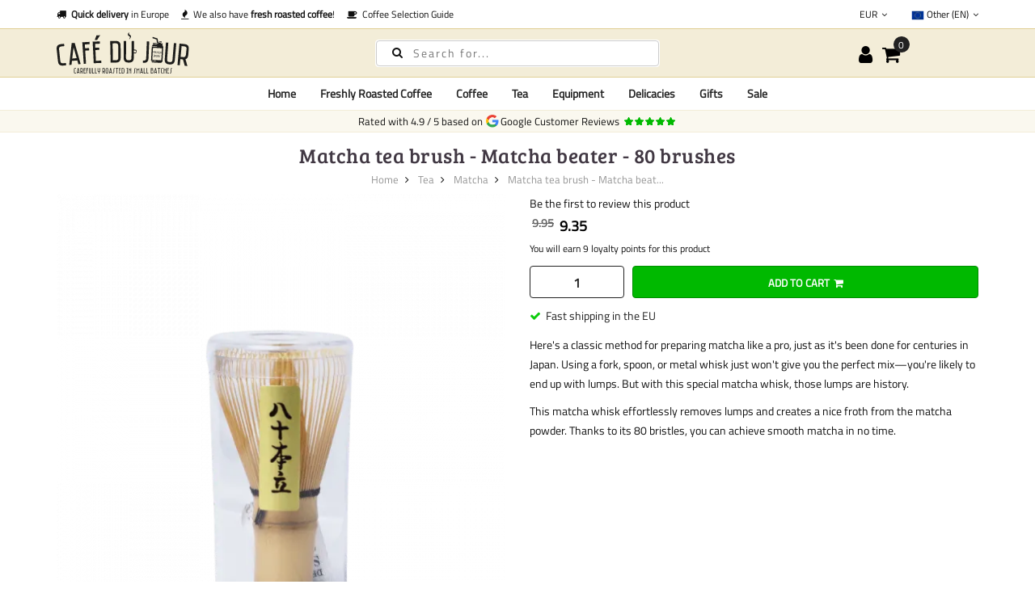

--- FILE ---
content_type: text/html; charset=UTF-8
request_url: https://cafe-du-jour.com/matcha-tea-brush-matcha-beater-80-brushes
body_size: 36376
content:
 <!doctype html><html lang="en-GB"><head prefix="og: http://ogp.me/ns# fb: http://ogp.me/ns/fb# product: http://ogp.me/ns/product#">
          <meta charset="utf-8"/>
<meta name="title" content="Matcha Whisk | Accessories | 80 pieces | Café du Jour"/>
<meta name="description" content="A classic way to professionally make matcha, as used for centuries in Japan. A fork, spoon or metal whisk will never be able to mix your matcha powder properly. You will always be left with lumps. With this special matcha whisk"/>
<meta name="keywords" content="Matcha tea brush - Matcha beater - 80 brushes"/>
<meta name="robots" content="INDEX,FOLLOW"/>
<meta name="viewport" content="width=device-width, initial-scale=1, maximum-scale=1.0, user-scalable=no"/>
<title>Matcha Whisk | Accessories | 80 pieces | Café du Jour</title>
    <style type="text/css" data-type="criticalCss">[data-role=main-css-loader]{display:none}body{font-family:"Titillium Web",arial,tahoma;font-weight:400;font-size:1.4rem;font-display:swap}.h1,.h2,.h3,.h4,.h5,.h6,h1,h2,h3,h4,h5,h6{font-family:"Bree Serif";margin:0;line-height:1.428;letter-spacing:.5px;font-display:swap}h1{font-size:3rem}h2{font-size:2.75rem}h3{font-size:2.5rem}h4{font-size:2.25rem}h5{font-size:2rem}h6{font-size:1.75rem}@media screen and (max-width:1024px){.product.media{min-height:100vw}}@media screen and (max-width:1199px){.megamenu-content{display:none}.nav-open .megamenu-content{display:block}}</style> 























<link rel="preconnect" href="https://fonts.googleapis.com" />
<link rel="preconnect" crossorigin="anonymous" href="https://fonts.gstatic.com" />
<link rel="preload" as="style" href="https://cafe-du-jour.com/static/version1768941950/frontend/Mgs/claue/en_GB/css/theme.min.css" />
<link rel="preload" as="style" href="https://cafe-du-jour.com/static/version1768941950/frontend/Mgs/claue/en_GB/css/bootstrap.min.css" />
<link rel="preload" as="style" href="https://cafe-du-jour.com/static/version1768941950/frontend/Mgs/claue/en_GB/MGS_Mmegamenu/css/megamenu.min.css" />
<link rel="canonical" href="https://cafe-du-jour.com/matcha-tea-brush-matcha-beater-80-brushes" />
<link rel="alternate" hreflang="en-US" href="https://cafe-du-jour.com/matcha-tea-brush-matcha-beater-80-brushes" />
<link rel="alternate" hreflang="nl-NL" href="https://cafedujour.nl/matchatheeborstel-matchaklopper-80-borstels" />
<link rel="alternate" hreflang="de-DE" href="https://cafedujour.de/matcha-teepinsel-matcha-schlager-80-pinsel" />
<link rel="alternate" hreflang="nl-BE" href="https://cafedujour.be/matchatheeborstel-matchaklopper-80-borstels" />
<link rel="alternate" hreflang="fr-FR" href="https://cafedujour.fr/pinceau-a-the-matcha-batteur-a-matcha-80-pinceaux" />
<link rel="alternate" hreflang="it-IT" href="https://cafedujour.it/pennello-matcha-frullino-matcha-80-setole" />
<link rel="alternate" hreflang="es-ES" href="https://cafedujour.es/cepillo-para-te-matcha-batidor-matcha-80-cepillos" />
<link rel="alternate" hreflang="en-IE" href="https://cafedujour.ie/matcha-tea-brush-matcha-beater-80-brushes" />
<link rel="alternate" hreflang="pl-PL" href="https://cafedujour.pl/szczotka-do-herbaty-matcha-ubijaczka-do-herbaty-matcha-80-szczotek" />
<link rel="alternate" hreflang="fr-BE" href="https://fr.cafedujour.be/pinceau-a-the-matcha-batteur-a-matcha-80-pinceaux" />
<link rel="alternate" hreflang="de-AT" href="https://cafedujour.at/matcha-teepinsel-matcha-schlager-80-pinsel" />
<link rel="alternate" hreflang="pt-PT" href="https://cafedujour.pt/escova-de-cha-matcha-batedor-matcha-80-escovas" />
<link rel="alternate" hreflang="cs-CZ" href="https://cafedujour.cz/matcha-cajovy-kartac-matcha-slehacka-80-stetin" />
<link rel="alternate" hreflang="x-default" href="https://cafe-du-jour.com/matcha-tea-brush-matcha-beater-80-brushes" />
<link rel="icon" type="image/x-icon" href="https://cafe-du-jour.com/media/favicon/websites/7/11118.png" />
<link rel="shortcut icon" type="image/x-icon" href="https://cafe-du-jour.com/media/favicon/websites/7/11118.png" />
             
<link rel="stylesheet" media="print" onload="this.onload=null;this.media='all'" href="https://cafe-du-jour.com/static/version1768941950/frontend/Mgs/claue/en_GB/mage/calendar.min.css">
<link rel="stylesheet" media="print" onload="this.onload=null;this.media='all'" href="https://cafe-du-jour.com/static/version1768941950/frontend/Mgs/claue/en_GB/jquery/uppy/dist/uppy-custom.min.css">
<link rel="stylesheet" media="print" onload="this.onload=null;this.media='all'" href="https://cafe-du-jour.com/static/version1768941950/frontend/Mgs/claue/en_GB/MGS_Mpanel/css/owl.carousel.min.css">
<link rel="stylesheet" media="print" onload="this.onload=null;this.media='all'" href="https://cafe-du-jour.com/static/version1768941950/frontend/Mgs/claue/en_GB/MGS_Mpanel/css/owl.theme.min.css">
<link rel="stylesheet" media="print" onload="this.onload=null;this.media='all'" href="https://cafe-du-jour.com/static/version1768941950/frontend/Mgs/claue/en_GB/MGS_Lookbook/css/styles.min.css">
<link rel="stylesheet" media="all" href="https://cafe-du-jour.com/static/version1768941950/frontend/Mgs/claue/en_GB/MGS_Mmegamenu/css/megamenu.min.css">
<link rel="stylesheet" media="print" onload="this.onload=null;this.media='all'" href="https://cafe-du-jour.com/static/version1768941950/frontend/Mgs/claue/en_GB/Mageplaza_Core/css/owl.carousel.min.css">
<link rel="stylesheet" media="print" onload="this.onload=null;this.media='all'" href="https://cafe-du-jour.com/static/version1768941950/frontend/Mgs/claue/en_GB/Mageplaza_Core/css/owl.theme.min.css">
<link rel="stylesheet" media="print" onload="this.onload=null;this.media='all'" href="https://cafe-du-jour.com/static/version1768941950/frontend/Mgs/claue/en_GB/Sixways_CustomerError/css/error-overlay.min.css">
<link rel="stylesheet" media="print" onload="this.onload=null;this.media='all'" href="https://cafe-du-jour.com/static/version1768941950/frontend/Mgs/claue/en_GB/Sixways_GcrSnippet/css/ratingsnippet.min.css">
<link rel="stylesheet" media="all" href="https://cafe-du-jour.com/static/version1768941950/frontend/Mgs/claue/en_GB/css/bootstrap.min.css">
<link rel="stylesheet" media="print" onload="this.onload=null;this.media='all'" href="https://cafe-du-jour.com/static/version1768941950/frontend/Mgs/claue/en_GB/css/font-awesome.min.css">
<link rel="stylesheet" media="print" onload="this.onload=null;this.media='all'" href="https://cafe-du-jour.com/static/version1768941950/frontend/Mgs/claue/en_GB/css/menu.min.css">
<link rel="stylesheet" media="all" href="https://cafe-du-jour.com/static/version1768941950/frontend/Mgs/claue/en_GB/css/theme.min.css">
<link rel="stylesheet" media="print" onload="this.onload=null;this.media='all'" href="https://cafe-du-jour.com/static/version1768941950/frontend/Mgs/claue/en_GB/css/responsive.min.css">
<link rel="stylesheet" media="print" onload="this.onload=null;this.media='all'" href="https://cafe-du-jour.com/static/version1768941950/frontend/Mgs/claue/en_GB/css/fonts.min.css">
<link rel="stylesheet" media="print" onload="this.onload=null;this.media='all'" href="https://cafe-du-jour.com/static/version1768941950/frontend/Mgs/claue/en_GB/mage/gallery/gallery.min.css">
<link rel="stylesheet" media="print" onload="this.onload=null;this.media='all'" href="https://cafe-du-jour.com/static/version1768941950/frontend/Mgs/claue/en_GB/MGS_ClaueTheme/css/gallery.min.css">
<link rel="stylesheet" media="print" onload="this.onload=null;this.media='all'" href="https://cafe-du-jour.com/static/version1768941950/frontend/Mgs/claue/en_GB/Mollie_Payment/css/styles.min.css">
<link rel="stylesheet" media="print" onload="this.onload=null;this.media='all'" href="https://cafe-du-jour.com/static/version1768941950/frontend/Mgs/claue/en_GB/Sixways_CrossSeller/css/crossseller.min.css">
<link rel="stylesheet" media="print" onload="this.onload=null;this.media='all'" href="https://cafe-du-jour.com/static/version1768941950/frontend/Mgs/claue/en_GB/Sixways_OutofstockAlternative/css/outofstockalternative.min.css">
<link rel="stylesheet" media="print" onload="this.onload=null;this.media='all'" href="https://cafe-du-jour.com/static/version1768941950/frontend/Mgs/claue/en_GB/Sixways_RecurringOrders/css/recurringorders.min.css">
<link rel="stylesheet" media="print" onload="this.onload=null;this.media='all'" href="https://cafe-du-jour.com/static/version1768941950/frontend/Mgs/claue/en_GB/Sixways_YoutubeLazyLoad/css/youtube.min.css">
</head><body data-container="body" data-mage-init='{"loaderAjax": {}, "loader": { "icon": "https://cafe-du-jour.com/static/version1768941950/frontend/Mgs/claue/en_GB/images/loader-2.gif"}}' id="html-body" class="catalog-product-view product-matcha-tea-brush-matcha-beater-80-brushes categorypath-tea-matcha category-matcha page-layout-1column wide"> <div class="cookie-status-message" id="cookie-status">The store will not work correctly when cookies are disabled.</div>        <noscript><div class="message global noscript"><div class="content"><p><strong>JavaScript seems to be disabled in your browser.</strong> <span>For the best experience on our site, be sure to turn on Javascript in your browser.</span></p></div></div></noscript>       <main><header class="header"> <!-- TOP HEADER SECTION --><div class="top-header-content"><div class="container"><div class="row"><div class="col-md-8 col-xs-12"> <div class="top-custom-link"><ul class="propositions">
<li><a href="/customerservice/deliveryoptions"><i class="fa fa-truck" aria-hidden="true"></i>&nbsp; <strong>Quick delivery</strong> in Europe</a></li>
<li><a href="/coffee/fresh-roasted-coffee"><i class="fa fa-fire" aria-hidden="true"></i>&nbsp; We also have <strong>fresh roasted coffee</strong>!</a></li>
<li><a href="/coffee-selection-guide"><i class="fa fa-coffee" aria-hidden="true"></i>&nbsp; Coffee Selection Guide</a></li>
</ul></div></div><div class="col-md-4 hidden-sm hidden-xs col-xs-12 countrychooser">   <div class="dropdown dropdown-switcher language switcher-language" id="switcher-language">  <button class="switcher-toggle dropdown-toggle" type="button" data-toggle="dropdown"><picture><source type="image/webp" srcset="https://cafe-du-jour.com/static/version1768941950/frontend/Mgs/claue/en_GB/images/flags/cdj_com.webp"><img alt="cdj_com" src="https://cafe-du-jour.com/static/version1768941950/frontend/Mgs/claue/en_GB/images/flags/cdj_com.png" width="16" height="16" loading="lazy" /></picture>&nbsp;Other (EN) <i class="fa fa-angle-down" aria-hidden="true"></i></button>                                 <ul class="dropdown-menu">      <li class="view-cafe_nl switcher-option"><a href="https://cafedujour.nl/matchatheeborstel-matchaklopper-80-borstels"><picture><source type="image/webp" srcset="https://cafe-du-jour.com/static/version1768941950/frontend/Mgs/claue/en_GB/images/flags/cafe_nl.webp"><img alt="cafe_nl" src="https://cafe-du-jour.com/static/version1768941950/frontend/Mgs/claue/en_GB/images/flags/cafe_nl.png" width="16" height="16" loading="lazy" /></picture>Nederland</a></li>     <li class="view-cdj_de switcher-option"><a href="https://cafedujour.de/matcha-teepinsel-matcha-schlager-80-pinsel"><picture><source type="image/webp" srcset="https://cafe-du-jour.com/static/version1768941950/frontend/Mgs/claue/en_GB/images/flags/cdj_de.webp"><img alt="cdj_de" src="https://cafe-du-jour.com/static/version1768941950/frontend/Mgs/claue/en_GB/images/flags/cdj_de.png" width="16" height="16" loading="lazy" /></picture>Deutschland</a></li>     <li class="view-cdj_be switcher-option"><a href="https://cafedujour.be/matchatheeborstel-matchaklopper-80-borstels"><picture><source type="image/webp" srcset="https://cafe-du-jour.com/static/version1768941950/frontend/Mgs/claue/en_GB/images/flags/cdj_be.webp"><img alt="cdj_be" src="https://cafe-du-jour.com/static/version1768941950/frontend/Mgs/claue/en_GB/images/flags/cdj_be.png" width="16" height="16" loading="lazy" /></picture>België (NL)</a></li>     <li class="view-cdj_fr switcher-option"><a href="https://cafedujour.fr/pinceau-a-the-matcha-batteur-a-matcha-80-pinceaux"><picture><source type="image/webp" srcset="https://cafe-du-jour.com/static/version1768941950/frontend/Mgs/claue/en_GB/images/flags/cdj_fr.webp"><img alt="cdj_fr" src="https://cafe-du-jour.com/static/version1768941950/frontend/Mgs/claue/en_GB/images/flags/cdj_fr.png" width="16" height="16" loading="lazy" /></picture>France</a></li>     <li class="view-cafe_it switcher-option"><a href="https://cafedujour.it/pennello-matcha-frullino-matcha-80-setole"><picture><source type="image/webp" srcset="https://cafe-du-jour.com/static/version1768941950/frontend/Mgs/claue/en_GB/images/flags/cafe_it.webp"><img alt="cafe_it" src="https://cafe-du-jour.com/static/version1768941950/frontend/Mgs/claue/en_GB/images/flags/cafe_it.png" width="16" height="16" loading="lazy" /></picture>Italia</a></li>     <li class="view-cafe_es switcher-option"><a href="https://cafedujour.es/cepillo-para-te-matcha-batidor-matcha-80-cepillos"><picture><source type="image/webp" srcset="https://cafe-du-jour.com/static/version1768941950/frontend/Mgs/claue/en_GB/images/flags/cafe_es.webp"><img alt="cafe_es" src="https://cafe-du-jour.com/static/version1768941950/frontend/Mgs/claue/en_GB/images/flags/cafe_es.png" width="16" height="16" loading="lazy" /></picture>España</a></li>     <li class="view-cdj_ie switcher-option"><a href="https://cafedujour.ie/matcha-tea-brush-matcha-beater-80-brushes"><picture><source type="image/webp" srcset="https://cafe-du-jour.com/static/version1768941950/frontend/Mgs/claue/en_GB/images/flags/cdj_ie.webp"><img alt="cdj_ie" src="https://cafe-du-jour.com/static/version1768941950/frontend/Mgs/claue/en_GB/images/flags/cdj_ie.png" width="16" height="16" loading="lazy" /></picture>Ireland</a></li>     <li class="view-cdj_pl switcher-option"><a href="https://cafedujour.pl/szczotka-do-herbaty-matcha-ubijaczka-do-herbaty-matcha-80-szczotek"><picture><source type="image/webp" srcset="https://cafe-du-jour.com/static/version1768941950/frontend/Mgs/claue/en_GB/images/flags/cdj_pl.webp"><img alt="cdj_pl" src="https://cafe-du-jour.com/static/version1768941950/frontend/Mgs/claue/en_GB/images/flags/cdj_pl.png" width="16" height="16" loading="lazy" /></picture>Polska</a></li>     <li class="view-cdj_be_fr switcher-option"><a href="https://fr.cafedujour.be/pinceau-a-the-matcha-batteur-a-matcha-80-pinceaux"><picture><source type="image/webp" srcset="https://cafe-du-jour.com/static/version1768941950/frontend/Mgs/claue/en_GB/images/flags/cdj_be_fr.webp"><img alt="cdj_be_fr" src="https://cafe-du-jour.com/static/version1768941950/frontend/Mgs/claue/en_GB/images/flags/cdj_be_fr.png" width="16" height="16" loading="lazy" /></picture>Belgique (FR)</a></li>     <li class="view-cdj_at switcher-option"><a href="https://cafedujour.at/matcha-teepinsel-matcha-schlager-80-pinsel"><picture><source type="image/webp" srcset="https://cafe-du-jour.com/static/version1768941950/frontend/Mgs/claue/en_GB/images/flags/cdj_at.webp"><img alt="cdj_at" src="https://cafe-du-jour.com/static/version1768941950/frontend/Mgs/claue/en_GB/images/flags/cdj_at.png" width="16" height="16" loading="lazy" /></picture>Österreich</a></li>     <li class="view-cdj_pt switcher-option"><a href="https://cafedujour.pt/escova-de-cha-matcha-batedor-matcha-80-escovas"><picture><source type="image/webp" srcset="https://cafe-du-jour.com/static/version1768941950/frontend/Mgs/claue/en_GB/images/flags/cdj_pt.webp"><img alt="cdj_pt" src="https://cafe-du-jour.com/static/version1768941950/frontend/Mgs/claue/en_GB/images/flags/cdj_pt.png" width="16" height="16" loading="lazy" /></picture>Portugal</a></li>       <li class="view-cdj_cz switcher-option"><a href="https://cafedujour.cz/matcha-cajovy-kartac-matcha-slehacka-80-stetin"><picture><source type="image/webp" srcset="https://cafe-du-jour.com/static/version1768941950/frontend/Mgs/claue/en_GB/images/flags/cdj_cz.webp"><img alt="cdj_cz" src="https://cafe-du-jour.com/static/version1768941950/frontend/Mgs/claue/en_GB/images/flags/cdj_cz.png" width="16" height="16" loading="lazy" /></picture>Česko</a></li>   </ul></div>        <div class="dropdown dropdown-switcher currency switcher-currency" id="switcher-currency">     <button class="switcher-toggle dropdown-toggle" type="button" data-toggle="dropdown">EUR <i class="fa fa-angle-down" aria-hidden="true"></i></button>   <ul class="dropdown-menu">  <li class="currency-GBP switcher-option"><a href="#" data-post='{"action":"https:\/\/cafe-du-jour.com\/directory\/currency\/switch\/","data":{"currency":"GBP","uenc":"aHR0cHM6Ly9jYWZlLWR1LWpvdXIuY29tL21hdGNoYS10ZWEtYnJ1c2gtbWF0Y2hhLWJlYXRlci04MC1icnVzaGVz"}}'>GBP - British Pound</a></li>    </ul></div></div></div></div></div><!-- MIDDLE HEADER SECTION --><div class="middle-header-content"><div class="container"><div class="row"><div class="col-xs-3 col-md-3 hidden-lg"><button class="action nav-toggle"><svg viewBox="0 0 100 80" width="35" height="25" aria-hidden="true"><rect width="100" height="12" rx="8"></rect><rect y="34" width="100" height="12" rx="8"></rect><rect y="68" width="100" height="12" rx="8"></rect></svg></button></div><div class="col-xs-6 col-md-6 col-lg-4 logo-header">   <a class="logo" href="https://cafe-du-jour.com/" title="Café du Jour, freshly roasted coffee - carefully roasted in small batches"> <img src="https://cafe-du-jour.com/media/logo/websites/7/LogoV1-ENGELS.svg" alt="Café du Jour, freshly roasted coffee - carefully roasted in small batches" width="270" height="76" /></a> </div><div class="col-lg-4 visible-lg parent__search">    <div class="search-form"><div class="form-search"><form class="form minisearch" action="https://cafe-du-jour.com/catalogsearch/result/" method="get" id="minisearch-form-top-search"><input id="search" type="text" name="q" value="" class="input-text form-control" maxlength="20" placeholder="Search for..." /><button type="submit" title="Search" class="button"><i class="fa fa-search" aria-hidden="true"></i></button> <div id="minisearch-autocomplete-top-search" class="search-autocomplete"></div></form></div></div></div><div class="col-xs-3 col-md-3 col-lg-3 toplinks"><div class="table-icon-menu pull-right"> <div class="dropdown dropdown-toplinks"><button class="dropdown-toggle" type="button" data-toggle="dropdown"><i class="fa fa-user" aria-hidden="true"></i> <span class="label">Account</span></button> <div class="dropdown-menu"><ul class="links"> <li class="item link compare" data-bind="scope: 'compareProducts'" data-role="compare-products-link"><a class="action compare no-display" title="Compare&#x20;Products" data-bind="attr: {'href': compareProducts().listUrl}, css: {'no-display': !compareProducts().count}" >Compare Products <span class="counter qty" data-bind="text: compareProducts().countCaption"></span></a></li> <li><a href="https://cafe-du-jour.com/customer/account/" rel="nofollow" id="idQ859lhpi" >My Account</a></li>   <li><a href="https://cafe-du-jour.com/customer/account/create/" rel="nofollow" id="id1VnIFiv8" >Create an Account</a></li> <li class="link authorization-link" data-label="or"><a href="https://cafe-du-jour.com/customer/account/login/referer/aHR0cHM6Ly9jYWZlLWR1LWpvdXIuY29tL21hdGNoYS10ZWEtYnJ1c2gtbWF0Y2hhLWJlYXRlci04MC1icnVzaGVz/"  rel="nofollow">Sign In</a></li></ul></div></div>     <div data-block="minicart" class="minicart-wrapper"><a class="action showcart" href="https://cafe-du-jour.com/checkout/cart/" data-bind="scope: 'minicart_content'"><span class="counter qty empty" data-bind="css: { empty: !!getCartParam('summary_count') == false }, blockLoader: isLoading"><span class="counter-number"><!-- ko text: getCartParam('summary_count') --><!-- /ko --></span> <span class="counter-label"><!-- ko if: getCartParam('summary_count') --><!-- ko text: getCartParam('summary_count') --><!-- /ko --><!-- ko i18n: 'items' --><!-- /ko --><!-- /ko --></span></span> <span class="label">My Cart</span></a>  <div class="block block-minicart empty" data-role="dropdownDialog" data-mage-init='{"dropdownDialog":{ "appendTo":"[data-block=minicart]", "triggerTarget":".showcart", "timeout": "2000", "closeOnMouseLeave": false, "closeOnEscape": true, "triggerClass":"active", "parentClass":"active", "buttons":[]}}'><div id="minicart-content-wrapper" data-bind="scope: 'minicart_content'"><span class="close-minicart">Mini Cart <button id="close-minicart"><i class="close-cart pe-7s-close pa"></i></button></span> <!-- ko template: getTemplate() --><!-- /ko --></div></div> </div></div></div></div></div></div><!-- BOTTOM HEADER SECTION --><div class="bottom-header-content"><div class="container"><div class="row"><div class="col-xs-12 parent__megameu"><div class="megamenu-content"> <ul class="nav nav-tabs"><li class="active"><a data-toggle="tab" href="#main-Menucontent">Menu</a></li> <li><a data-toggle="tab" href="#main-Accountcontent">Account</a></li></ul> <div class="tab-content"><div id="main-Menucontent" class="tab-pane active">           <nav class="navigation" role="navigation"><ul id="mainMenu" class="nav nav-main nav-main-menu">   <li class="mega-menu-item megamenu-homelink"> <a href="https://cafe-du-jour.com/" class="level0">Home</a> </li>  <li class="  static-menu level0"><a href="/coffee/fresh-roasted-coffee" class="level0"><span>Freshly Roasted Coffee</span></a></li>  <li class="  mega-menu-item mega-menu-fullwidth menu-3columns level0 static-menu level0 dropdown"><a href="/coffee" class="level0 dropdown-toggle hidden-xs hidden-sm"><span>Coffee</span> <span class="icon-next"><i class="fa fa-angle-down"></i></span></a><a href="javascript:void(0)" class="level0 dropdown-toggle hidden-lg" onclick="toggleEl(this,'mobile-menu-22-1')"><span>Coffee</span> <span class="icon-next"><i class="fa fa-angle-down"></i></span></a><span class="toggle-menu"><a onclick="toggleEl(this,'mobile-menu-22-1')" href="javascript:void(0)" class=""><span class="fa fa-plus"></span></a></span><ul class="dropdown-menu" id="mobile-menu-22-1"><li class="hidden-lg hidden-md hidden-sm"><a href="/coffee">All <span>Coffee</span></a></li><li>   <div class="row">
      <div class="col-md-8">
         <div class="row">
            <div class="col-md-4">
               <strong>Popular in coffee</strong>
               <ul>
                  <li> <a href="/coffee-subscription">Coffee subscriptions</a> </li>
                  <li> <a href="/coffee/fresh-roasted-coffee">Fresh roasted coffee</a> </li>
                  <li> <a href="/coffee/coffee-beans">Coffee beans</a> </li>
                  <li> <a href="/coffee/sample-packs">Sample packs</a> </li>
                  <li> <a href="/coffee/unroasted-coffee">Unroasted coffee</a> </li>
                  <li> <a href="/coffee/decaffeinated-coffee-beans">Decaffeinated coffee beans</a> </li>
                  <li> <a href="/organic-coffee-beans">Organic coffee beans</a> </li>
               </ul>
            </div>
            <div class="col-md-4">
               <strong>Brewing method</strong>
               <ul>
                  <li> <a href="/coffee/coffee-beans">Coffee beans</a> </li>
                  <li> <a href="/coffee/ground-coffee">Ground coffee</a> </li>
                  <li> <a href="/coffee/instant-coffee">Instant coffee</a> </li>
                  <li> <a href="/coffee/cappuccino">Cappuccino</a> </li>
                  <li> <a href="/coffee/espresso">Espresso</a> </li>
                  <li> <a href="/coffee/turkish-coffee">Turkish coffee</a> </li>
                  <li> <a href="/coffee/coffee-pods">Coffee pods</a> </li>
               </ul>
            </div>
            <div class="col-md-4">
               <strong>Taste</strong>
               <ul>
                  <li> <a href="/coffee/floral">Floral</a> </li>
                  <li> <a href="/coffee/chocolate">Chocolate</a> </li>
                  <li> <a href="/coffee/fruity">Fruity</a> </li>
                  <li> <a href="/coffee/spice">Spices</a> </li>
                  <li> <a href="/coffee/nutty">Nutty</a> </li>
               </ul>
            </div>
         </div>
         <div class="row" style="margin-top: 10px;">
            <div class="col-md-4">
               <strong>Intensity</strong>
               <ul>
                  <li> <a href="/coffee/mild">Mild</a> </li>
                  <li> <a href="/coffee/medium">Medium</a> </li>
                  <li> <a href="/coffee/strong">Strong</a> </li>
                  <li> <a href="/coffee/intense">Intense</a> </li>
               </ul>
            </div>
            <div class="col-md-4">
               <strong>Coffee equipment</strong>
               <ul>
                  <li> <a href="/equipment/coffee-equipment">Coffee equipment</a> </li>
                  <li> <a href="/equipment/coffee-machine">Coffee machine</a> </li>
                  <li> <a href="/equipment/coffee-grinder">Coffee grinders</a> </li>
                  <li> <a href="/equipment/coffee-machine-maintenance">coffee machine maintenance</a> </li>
                  <li> <a href="/equipment/coffee-machine-cleaning-tablets">Coffee machine cleaning tablets</a> </li>
                  <li> <a href="/equipment/waterfilters">Water filters coffee machine</a> </li>
                  <li> <a href="/equipment/descaler">Coffee machine descaler</a> </li>
                  <li> <a href="/accessories/disposables">Disposables</a> </li>
                  <li> <a href="/accessories/milk-and-sugar">Milk and sugar</a> </li>
                  <li> <a href="/equipment/coffee-roasting-equipment">Coffee roasting equipment</a> </li>
               </ul>
            </div>
            <div class="col-md-4">
            </div>
         </div>
      </div>
      <div class="col-md-3">
         <strong>Brands</strong>
         <ul>
            <li> <a href="/coffee/segafredo">Segafredo</a> </li>
            <li> <a href="/coffee/fresh-roasted-coffee">Café du Jour - freshly roasted coffee</a> </li>
            <li> <a href="/coffee/illy">illy</a> </li>
            <li> <a href="/coffee/lavazza">Lavazza</a> </li>
            <li> <a href="/coffee/kimbo">Kimbo</a> </li>
            <li> <a href="/coffee/lucaffe">Lucaffé</a> </li>
            <li> <a href="/coffee/movenpick">Mövenpick</a> </li>
            <li> <a href="/coffee/bregman-coffees">Bregman Koffies</a> </li>
            <li> <a href="/coffee/hausbrandt">Hausbrandt</a> </li>
            <li> <a href="/coffee/julius-meinl">Julius Meinl</a> </li>
            <li> <a href="/coffee/caffe-vergnano-1882">Caffè Vergnano 1882</a> </li>
            <li> <a href="/coffee/cafe-intencion">Café Intención</a> </li>
            <li> <a href="/coffee/gina">Gina</a> </li>
            <li> <a href="/coffee/pellini">Pellini</a> </li>
            <li> <a href="/coffee/sun">Sun</a> </li>
            <li> <a href="/coffee/dallmayr">Dallmayr</a> </li>
            <li> <a href="/coffee/gorilla">Gorilla</a> </li>
            <li> <a href="/coffee/piazza-d-oro">Piazza D`oro</a> </li>
            <li> <a href="/coffee/senseo">Senseo</a> </li>
            <li> <a href="/coffee/caffe-izzo">Caffè Izzo</a> </li>
            <li> <a href="/coffee/costa-coffee">Costa Coffee</a> </li>
            <li> <a href="/coffee/passalacqua">Passalacqua</a> </li>
            <li> <a href="/coffee/idee-kaffee">Idee kaffee</a> </li>
         </ul>
      </div>
   </div></li></ul></li>  <li class="  mega-menu-item mega-menu-fullwidth menu-3columns level0 static-menu level0 dropdown"><a href="/tea" class="level0 dropdown-toggle hidden-xs hidden-sm"><span>Tea</span> <span class="icon-next"><i class="fa fa-angle-down"></i></span></a><a href="javascript:void(0)" class="level0 dropdown-toggle hidden-lg" onclick="toggleEl(this,'mobile-menu-23-1')"><span>Tea</span> <span class="icon-next"><i class="fa fa-angle-down"></i></span></a><span class="toggle-menu"><a onclick="toggleEl(this,'mobile-menu-23-1')" href="javascript:void(0)" class=""><span class="fa fa-plus"></span></a></span><ul class="dropdown-menu" id="mobile-menu-23-1"><li class="hidden-lg hidden-md hidden-sm"><a href="/tea">All <span>Tea</span></a></li><li><div class="row">
<div class="col-md-3"><strong>Tea Type</strong>
<ul>
<li><a href="/tea/loose-leaf-tea">Loose leaf tea</a></li>
<li><a href="/tea/tea-bags">Tea bags</a></li>
<li><a href="/tea/matcha">Matcha</a></li>
<li><a href="/tea/royal-t-stick">Royal-T sticks</a></li>
<li><a href="/tea/chai-tea">Chai tea</a></li>
<li><a href="/tea/ice-tea">Ice tea</a></li>
</ul>
<strong style="margin-top: 10px;">Brands</strong>
<ul>
<li><a href="/tea/loose-leaf-tea">Café du Jour</a></li>
<li><a href="/tea/royal-t-stick">Royal-T</a></li>
<li><a href="/tea/dutch-harvest">Dutch Harvest organic hemp tea</a></li>
</ul>
<strong style="margin-top: 10px;">Tea attachments</strong>
<ul>
<li><a href="/equipment/tea-equipment">Accessories</a></li>
<li><a href="/accessories/milk-and-sugar">Milk and Sugar</a></li>
</ul>
</div>
<div class="col-md-3"><strong style="margin-top: 10px;"><a href="/tea/loose-leaf-tea">Loose leaf tea</a></strong>
<ul>
<li><a href="/tea/black-tea">Black Tea</a></li>
<li><a href="/tea/green-tea">Green Tea</a></li>
<li><a href="/tea/pu-erh-tea">Pu-Erh Tea</a></li>
<li><a href="/tea/white-tea">White Tea</a></li>
<li><a href="/tea/oolong-tea">Oolong Tea</a></li>
<li><a href="/tea/herbal-tea">Herbal Tea</a></li>
<li><a href="/tea/rooibos-tea">Rooibos Tea</a></li>
<li><a href="/tea/jasmine-tea">Jasmine Tea</a></li>
<li><a href="/tea/mint-tea">Mint Tea</a></li>
<li><a href="/tea/hemp-tea">Hemp Tea</a></li>
<li><a href="/tea/fruit-tea">Fruit tea</a></li>
<li><a href="/tea/ginger-tea">Ginger tea</a></li>
</ul>
</div>
<div class="col-md-6 visible-lg-block"><a href="/tea/loose-leaf-tea"><picture><source type="image/webp" srcset="https://cafe-du-jour.com/media/wysiwyg/cafedujour-2/homepage/teabanner_menu.webp"><img src="https://cafe-du-jour.com/media/wysiwyg/cafedujour-2/homepage/teabanner_menu.png" alt="loose leaf tea" loading="lazy"></picture></a></div>
</div></li></ul></li>  <li class="  mega-menu-item mega-menu-fullwidth menu-2columns level0 static-menu level0 dropdown"><a href="/equipment" class="level0 dropdown-toggle hidden-xs hidden-sm"><span>Equipment</span> <span class="icon-next"><i class="fa fa-angle-down"></i></span></a><a href="javascript:void(0)" class="level0 dropdown-toggle hidden-lg" onclick="toggleEl(this,'mobile-menu-26-1')"><span>Equipment</span> <span class="icon-next"><i class="fa fa-angle-down"></i></span></a><span class="toggle-menu"><a onclick="toggleEl(this,'mobile-menu-26-1')" href="javascript:void(0)" class=""><span class="fa fa-plus"></span></a></span><ul class="dropdown-menu" id="mobile-menu-26-1"><li class="hidden-lg hidden-md hidden-sm"><a href="/equipment">All <span>Equipment</span></a></li><li>    <div class="row">
        <div class="col-md-5">
			<strong>Equipment</strong>
			<ul>
            <li> <a href="/equipment/coffee-machine">Coffee machines</a> </li>
            <li> <a href="/equipment/coffee-grinder">Coffee grinders</a> </li>
			<li> <a href="/equipment/coffee-equipment">Coffee accessories</a> </li>
			<li> <a href="/equipment/tea-equipment">Tea accessories</a> </li>
			<li> <a href="/equipment/coffee-roasting-equipment">Coffee roasting equipment</a> </li>
			<li> <a href="/equipment/coffee-machine-maintenance">Maintenance and cleaning</a> </li>
			<li> <a href="/equipment/coffee-machine-cleaning-tablets">Coffee machine cleaning tablets</a></li>
			<li> <a href="/equipment/waterfilters">Water filters coffee machine</a> </li>
			<li> <a href="/equipment/descaler">Coffee machine descaler</a> </li>
			</ul>
		</div>
        <div class="col-md-5">
		<strong>Brands</a></strong>
			<ul>
			<li> <a href="/equipment/hario">Hario products</a> </li>
			<li> <a href="/equipment/chemex">Chemex products</a> </li>
			</ul>
		</div>
    </div></li></ul></li>  <li class="  static-menu level0 dropdown"><a href="/delicacies" class="level0 dropdown-toggle hidden-xs hidden-sm"><span>Delicacies</span> <span class="icon-next"><i class="fa fa-angle-down"></i></span></a><a href="javascript:void(0)" class="level0 dropdown-toggle hidden-lg" onclick="toggleEl(this,'mobile-menu-27-1')"><span>Delicacies</span> <span class="icon-next"><i class="fa fa-angle-down"></i></span></a><span class="toggle-menu"><a onclick="toggleEl(this,'mobile-menu-27-1')" href="javascript:void(0)" class=""><span class="fa fa-plus"></span></a></span><ul class="dropdown-menu" id="mobile-menu-27-1"><li class="hidden-lg hidden-md hidden-sm"><a href="/delicacies">All <span>Delicacies</span></a></li><li><ul>
	<li> <a href="/delicacies/instant-soups">Instant soups</a> </li>
	<li> <a href="/delicacies">All delicacies</a> </li>
</ul></li></ul></li>  <li class="  static-menu level0 dropdown"><a href="/gifts" class="level0 dropdown-toggle hidden-xs hidden-sm"><span>Gifts</span> <span class="icon-next"><i class="fa fa-angle-down"></i></span></a><a href="javascript:void(0)" class="level0 dropdown-toggle hidden-lg" onclick="toggleEl(this,'mobile-menu-25-1')"><span>Gifts</span> <span class="icon-next"><i class="fa fa-angle-down"></i></span></a><span class="toggle-menu"><a onclick="toggleEl(this,'mobile-menu-25-1')" href="javascript:void(0)" class=""><span class="fa fa-plus"></span></a></span><ul class="dropdown-menu" id="mobile-menu-25-1"><li class="hidden-lg hidden-md hidden-sm"><a href="/gifts">All <span>Gifts</span></a></li><li><div class="row">
	<div class="col-sm-12">
		<ul>
			<li> <a href="/gifts/mailbox-gifts">Gifts that fit trough mailbox</a> </li>
			<li> <a href="/gifts/staff-gifts">Staff gifts</a> </li>
			<li> <a href="/coffee/gift">Coffee gifts</a> </li>
			<li> <a href="/gifts/tea-gifts">Tea Gifts</a> </li>
			<li> <a href="/gifts/jute-gifts">Jute Gifts</a> </li>
		</ul>
	</div>
</div></li></ul></li>  <li class="  static-menu level0 dropdown"><a href="/sale" class="level0 dropdown-toggle hidden-xs hidden-sm"><span>Sale</span> <span class="icon-next"><i class="fa fa-angle-down"></i></span></a><a href="javascript:void(0)" class="level0 dropdown-toggle hidden-lg" onclick="toggleEl(this,'mobile-menu-46-1')"><span>Sale</span> <span class="icon-next"><i class="fa fa-angle-down"></i></span></a><span class="toggle-menu"><a onclick="toggleEl(this,'mobile-menu-46-1')" href="javascript:void(0)" class=""><span class="fa fa-plus"></span></a></span><ul class="dropdown-menu" id="mobile-menu-46-1"><li class="hidden-lg hidden-md hidden-sm"><a href="/sale">All <span>Sale</span></a></li><li><div class="row">
	<div class="col-sm-12">
		<ul>
			<li> <a href="/coffee-offers">Coffee offers</a> </li>
		</ul>
	</div>
</div></li></ul></li>    </ul></nav> <div id="countrySwitchInMenu" class="hidden-lg">   <div class="dropdown dropdown-switcher language switcher-language" id="switcher-language">  <button class="switcher-toggle dropdown-toggle" type="button" data-toggle="dropdown"><picture><source type="image/webp" srcset="https://cafe-du-jour.com/static/version1768941950/frontend/Mgs/claue/en_GB/images/flags/cdj_com.webp"><img alt="cdj_com" src="https://cafe-du-jour.com/static/version1768941950/frontend/Mgs/claue/en_GB/images/flags/cdj_com.png" width="16" height="16" loading="lazy" /></picture>&nbsp;Other (EN) <i class="fa fa-angle-down" aria-hidden="true"></i></button>                                 <ul class="dropdown-menu">      <li class="view-cafe_nl switcher-option"><a href="https://cafedujour.nl/matchatheeborstel-matchaklopper-80-borstels"><picture><source type="image/webp" srcset="https://cafe-du-jour.com/static/version1768941950/frontend/Mgs/claue/en_GB/images/flags/cafe_nl.webp"><img alt="cafe_nl" src="https://cafe-du-jour.com/static/version1768941950/frontend/Mgs/claue/en_GB/images/flags/cafe_nl.png" width="16" height="16" loading="lazy" /></picture>Nederland</a></li>     <li class="view-cdj_de switcher-option"><a href="https://cafedujour.de/matcha-teepinsel-matcha-schlager-80-pinsel"><picture><source type="image/webp" srcset="https://cafe-du-jour.com/static/version1768941950/frontend/Mgs/claue/en_GB/images/flags/cdj_de.webp"><img alt="cdj_de" src="https://cafe-du-jour.com/static/version1768941950/frontend/Mgs/claue/en_GB/images/flags/cdj_de.png" width="16" height="16" loading="lazy" /></picture>Deutschland</a></li>     <li class="view-cdj_be switcher-option"><a href="https://cafedujour.be/matchatheeborstel-matchaklopper-80-borstels"><picture><source type="image/webp" srcset="https://cafe-du-jour.com/static/version1768941950/frontend/Mgs/claue/en_GB/images/flags/cdj_be.webp"><img alt="cdj_be" src="https://cafe-du-jour.com/static/version1768941950/frontend/Mgs/claue/en_GB/images/flags/cdj_be.png" width="16" height="16" loading="lazy" /></picture>België (NL)</a></li>     <li class="view-cdj_fr switcher-option"><a href="https://cafedujour.fr/pinceau-a-the-matcha-batteur-a-matcha-80-pinceaux"><picture><source type="image/webp" srcset="https://cafe-du-jour.com/static/version1768941950/frontend/Mgs/claue/en_GB/images/flags/cdj_fr.webp"><img alt="cdj_fr" src="https://cafe-du-jour.com/static/version1768941950/frontend/Mgs/claue/en_GB/images/flags/cdj_fr.png" width="16" height="16" loading="lazy" /></picture>France</a></li>     <li class="view-cafe_it switcher-option"><a href="https://cafedujour.it/pennello-matcha-frullino-matcha-80-setole"><picture><source type="image/webp" srcset="https://cafe-du-jour.com/static/version1768941950/frontend/Mgs/claue/en_GB/images/flags/cafe_it.webp"><img alt="cafe_it" src="https://cafe-du-jour.com/static/version1768941950/frontend/Mgs/claue/en_GB/images/flags/cafe_it.png" width="16" height="16" loading="lazy" /></picture>Italia</a></li>     <li class="view-cafe_es switcher-option"><a href="https://cafedujour.es/cepillo-para-te-matcha-batidor-matcha-80-cepillos"><picture><source type="image/webp" srcset="https://cafe-du-jour.com/static/version1768941950/frontend/Mgs/claue/en_GB/images/flags/cafe_es.webp"><img alt="cafe_es" src="https://cafe-du-jour.com/static/version1768941950/frontend/Mgs/claue/en_GB/images/flags/cafe_es.png" width="16" height="16" loading="lazy" /></picture>España</a></li>     <li class="view-cdj_ie switcher-option"><a href="https://cafedujour.ie/matcha-tea-brush-matcha-beater-80-brushes"><picture><source type="image/webp" srcset="https://cafe-du-jour.com/static/version1768941950/frontend/Mgs/claue/en_GB/images/flags/cdj_ie.webp"><img alt="cdj_ie" src="https://cafe-du-jour.com/static/version1768941950/frontend/Mgs/claue/en_GB/images/flags/cdj_ie.png" width="16" height="16" loading="lazy" /></picture>Ireland</a></li>     <li class="view-cdj_pl switcher-option"><a href="https://cafedujour.pl/szczotka-do-herbaty-matcha-ubijaczka-do-herbaty-matcha-80-szczotek"><picture><source type="image/webp" srcset="https://cafe-du-jour.com/static/version1768941950/frontend/Mgs/claue/en_GB/images/flags/cdj_pl.webp"><img alt="cdj_pl" src="https://cafe-du-jour.com/static/version1768941950/frontend/Mgs/claue/en_GB/images/flags/cdj_pl.png" width="16" height="16" loading="lazy" /></picture>Polska</a></li>     <li class="view-cdj_be_fr switcher-option"><a href="https://fr.cafedujour.be/pinceau-a-the-matcha-batteur-a-matcha-80-pinceaux"><picture><source type="image/webp" srcset="https://cafe-du-jour.com/static/version1768941950/frontend/Mgs/claue/en_GB/images/flags/cdj_be_fr.webp"><img alt="cdj_be_fr" src="https://cafe-du-jour.com/static/version1768941950/frontend/Mgs/claue/en_GB/images/flags/cdj_be_fr.png" width="16" height="16" loading="lazy" /></picture>Belgique (FR)</a></li>     <li class="view-cdj_at switcher-option"><a href="https://cafedujour.at/matcha-teepinsel-matcha-schlager-80-pinsel"><picture><source type="image/webp" srcset="https://cafe-du-jour.com/static/version1768941950/frontend/Mgs/claue/en_GB/images/flags/cdj_at.webp"><img alt="cdj_at" src="https://cafe-du-jour.com/static/version1768941950/frontend/Mgs/claue/en_GB/images/flags/cdj_at.png" width="16" height="16" loading="lazy" /></picture>Österreich</a></li>     <li class="view-cdj_pt switcher-option"><a href="https://cafedujour.pt/escova-de-cha-matcha-batedor-matcha-80-escovas"><picture><source type="image/webp" srcset="https://cafe-du-jour.com/static/version1768941950/frontend/Mgs/claue/en_GB/images/flags/cdj_pt.webp"><img alt="cdj_pt" src="https://cafe-du-jour.com/static/version1768941950/frontend/Mgs/claue/en_GB/images/flags/cdj_pt.png" width="16" height="16" loading="lazy" /></picture>Portugal</a></li>       <li class="view-cdj_cz switcher-option"><a href="https://cafedujour.cz/matcha-cajovy-kartac-matcha-slehacka-80-stetin"><picture><source type="image/webp" srcset="https://cafe-du-jour.com/static/version1768941950/frontend/Mgs/claue/en_GB/images/flags/cdj_cz.webp"><img alt="cdj_cz" src="https://cafe-du-jour.com/static/version1768941950/frontend/Mgs/claue/en_GB/images/flags/cdj_cz.png" width="16" height="16" loading="lazy" /></picture>Česko</a></li>   </ul></div></div></div><div id="main-Accountcontent" class="tab-pane"><div class="top-links"><ul class="links"> <li class="item link compare" data-bind="scope: 'compareProducts'" data-role="compare-products-link"><a class="action compare no-display" title="Compare&#x20;Products" data-bind="attr: {'href': compareProducts().listUrl}, css: {'no-display': !compareProducts().count}" >Compare Products <span class="counter qty" data-bind="text: compareProducts().countCaption"></span></a></li> <li><a href="https://cafe-du-jour.com/customer/account/" rel="nofollow" id="idQ859lhpi" >My Account</a></li>   <li><a href="https://cafe-du-jour.com/customer/account/create/" rel="nofollow" id="id1VnIFiv8" >Create an Account</a></li> <li class="link authorization-link" data-label="or"><a href="https://cafe-du-jour.com/customer/account/login/referer/aHR0cHM6Ly9jYWZlLWR1LWpvdXIuY29tL21hdGNoYS10ZWEtYnJ1c2gtbWF0Y2hhLWJlYXRlci04MC1icnVzaGVz/"  rel="nofollow">Sign In</a></li></ul></div></div></div></div></div><div class="col-xs-12 hidden-lg mobilesearch">    <div class="search-form"><div class="form-search"><form class="form minisearch" action="https://cafe-du-jour.com/catalogsearch/result/" method="get" id="minisearch-form-top-search-sooqrmobile"><input id="mobilesearch" type="text" name="q" value="" class="input-text form-control" maxlength="20" placeholder="Search for..." /><button type="submit" title="Search" class="button"><i class="fa fa-search" aria-hidden="true"></i></button> <div id="minisearch-autocomplete-top-search-sooqrmobile" class="search-autocomplete"></div></form></div></div></div></div></div></div><!-- SUB HEADER SECTION --><div class="sub-header-content"><div class="container"><div class="row"><div class="col-xs-12"><div class="gcr-rating-sixways"><div class="gcr-score"><span class="score">Rated with <span>4.9</span> / <span>5</span></span>&nbsp;<span class="text">based on <a href="https://www.google.com/shopping/customerreviews/merchantreviews?q=cafedujour.nl" title="Google Customer Reviews" target="_noopener"><span class="brandicon"></span>&nbsp;Google Customer Reviews</a></span>&nbsp; <div class="rating-summary"><div class="rating-result"><span style="width: 96%;"></span></div></div></div></div></div></div></div></div> <button class="action close-nav-button"><span class="pe-7s-close" aria-hidden="true"></span></button> </header>   <div class="page-title-wrapper product"><div class="container"><h1 class="page-header"  ><span class="base" data-ui-id="page-title-wrapper" itemprop="name">Matcha tea brush - Matcha beater - 80 brushes</span></h1></div></div>   <div class="breadcrumbs"><div class="container"><ul class="items">  <li class="item 0"> <a href="https://cafe-du-jour.com/" title="Go to Home Page">Home</a> </li>   <li class="item 1"> <a href="https://cafe-du-jour.com/tea" title="Tea">Tea</a> </li>   <li class="item 2"> <a href="https://cafe-du-jour.com/tea/matcha" title="Matcha">Matcha</a> </li>   <li class="item 3"> Matcha tea brush - Matcha beat... </li> </ul></div></div><section id="maincontent" class="page-main container"> <a id="contentarea" tabindex="-1"></a><div class="page messages"> <div data-placeholder="messages"></div> <div data-bind="scope: 'messages'"><div data-bind="foreach: { data: cookieMessages, as: 'message' }" class="messages"><div data-bind="attr: { class: 'message-' + message.type + ' ' + message.type + ' message', 'data-ui-id': 'message-' + message.type }"><div data-bind="html: message.text"></div></div></div><div data-bind="foreach: { data: messages().messages, as: 'message' }" class="messages"><div data-bind="attr: { class: 'message-' + message.type + ' ' + message.type + ' message', 'data-ui-id': 'message-' + message.type }"><div data-bind="html: message.text"></div></div></div></div> <div class="rewards-notifications" data-bind="scope: 'rewardsNotifications'"><!-- ko if: messages() && messages().length > 0 --><div data-bind="html: messages()"></div><!-- /ko --></div></div><div class="row"><div class="column main col-lg-12 col-md-12 col-sm-12 col-xs-12"> <div data-role="main-css-loader" class="loading-mask"><div class="loader"><img src="https://cafe-du-jour.com/static/version1768941950/frontend/Mgs/claue/en_GB/images/loader-1.gif" alt="Loading..."></div></div><input name="form_key" type="hidden" value="TqkENXIGerEdXj16" /> <div id="authenticationPopup" data-bind="scope:'authenticationPopup', style: {display: 'none'}">  <!-- ko template: getTemplate() --><!-- /ko --> </div>     <div id="monkey_campaign" style="display:none;" data-mage-init='{"campaigncatcher":{"checkCampaignUrl": "https://cafe-du-jour.com/mailchimp/campaign/check/"}}'></div><span data-mage-init='{"emailCapture": {"url": "https://cafe-du-jour.com/event/action/capture/"}}'></span>                  <input id="mgs_template_layout" type="hidden" name="mgs_template_layout" value="0"><input id="galleryPopup" type="hidden" name="galleryPopup" value="0">       <div class="no-display price product-price">9.3500</div>   <div class="row product-detail-infomation-sticky-parent"><div class="col-sm-6 col-xs-12"><div class="product-detail-media">                        <input id="glr_layout" type="hidden" name="glr_layout" value="0"><input id="zoom_image" type="hidden" name="zoom_image" value=""><input id="lbox_image" type="hidden" name="lbox_image" value="0"><input id="zoom_mobile" type="hidden" name="zoom_mobile" value=""><input id="view_type" type="hidden" name="view_type" value=""><div class="xxx product media" style="min-height: 400px;">    <div class="product single-image item-image base-image imgzoom" data-zoom="https://cafe-du-jour.com/media/catalog/product/cache/73d34d9d866faf7d4b260598aee3d9e0/1/1/11987.png"> <picture class="img-responsive nolazyload"><source type="image/webp" srcset="https://cafe-du-jour.com/media/catalog/product/cache/3850c96999cc019fe4f1e30a07331caa/1/1/11987.webp"><img class="img-responsive nolazyload" src="https://cafe-du-jour.com/media/catalog/product/cache/3850c96999cc019fe4f1e30a07331caa/1/1/11987.png" alt="Matchatheeborstel - Matchaklopper - 80 prongs" width="555" height="555"/></picture> </div>  </div>   </div></div><div class="col-sm-6 col-xs-12 product-detail-infomation product-detail-infomation-sticky"><div class="product-detail-infomation-content"> <div class="product-info-main">              <div class="full-review product-reviews-summary empty"><div class="reviews-actions"><a class="action add" href="https://cafe-du-jour.com/matcha-tea-brush-matcha-beater-80-brushes#review-add">Be the first to review this product</a></div></div>  <div class="product-info-price"><div class="price-box price-final_price" data-role="priceBox" data-product-id="71257" data-price-box="product-id-71257">   <span class="old-price"><span class="price-container price-final_price&#x20;tax&#x20;weee&#x20;rewards_earn"><span class="price-label">Regular Price</span>&nbsp;<span id="old-price-71257" data-price-amount="9.95" data-price-type="oldPrice"class="price-wrapper "><span class="price">9.95</span></span></span></span> <span class="special-price"><span class="price-container price-final_price&#x20;tax&#x20;weee&#x20;rewards_earn"><span class="price-label">Special Price</span>&nbsp;<span id="product-price-71257" data-price-amount="9.35" data-price-type="finalPrice"class="price-wrapper "><span class="price">9.35</span></span></span></span>  </div> <div class="rewards__product-points-6ways"><a href="/information/loyalty-points"><span data-points="9" data-current-points="9" data-label="You will earn 9 loyalty points for this product" class="price">You will earn 9 loyalty points for this product</span></i></a></div></div>       <div class="product-add-form"><form data-product-sku="CDJ-MATCHA-6089268" action="https://cafe-du-jour.com/checkout/cart/add/uenc/aHR0cHM6Ly9jYWZlLWR1LWpvdXIuY29tL21hdGNoYS10ZWEtYnJ1c2gtbWF0Y2hhLWJlYXRlci04MC1icnVzaGVz/product/71257/" method="post" id="product_addtocart_form"><input type="hidden" name="product" value="71257" /><input type="hidden" name="selected_configurable_option" value="" /><input type="hidden" name="related_product" id="related-products-field" value="" /><input type="hidden" name="item" value="71257" /><input name="form_key" type="hidden" value="TqkENXIGerEdXj16" />   <div class="crosseller field required"><div class="control"><div class="options-list"></div></div></div>    <div class="box-tocart"><div class="fieldset"> <div class="field qty"><label class="label" for="qty"><span>Qty</span></label> <div class="control"><input type="number" name="qty" id="qty" min="0" value="1" title="Qty" class="input-text qty" data-validate="{&quot;required-number&quot;:true,&quot;validate-item-quantity&quot;:{&quot;maxAllowed&quot;:10000}}" /></div></div> <div class="actions"><button type="submit" title="Add&#x20;to&#x20;Cart" class="action primary tocart" id="product-addtocart-button" disabled><span>Add to Cart</span></button>  </div></div></div>     </form></div> 
<i class="fa fa-check" aria-hidden="true"></i>&nbsp; <a href="/customerservice/deliveryoptions"> Fast shipping in the EU</a>
       <div class="product attribute overview"> <div class="value std" itemprop="description"><p>Here's a classic method for preparing matcha like a pro, just as it's been done for centuries in Japan. Using a fork, spoon, or metal whisk just won't give you the perfect mix—you're likely to end up with lumps. But with this special matcha whisk, those lumps are history.</p> 
<p>This matcha whisk effortlessly removes lumps and creates a nice froth from the matcha powder. Thanks to its 80 bristles, you can achieve smooth matcha in no time.</p></div></div>       </div></div></div></div>            <div class="product info detailed after-content"> <div class="product data items" data-mage-init='{"tabs":{"openedState":"active"}}'> <div class="product-data-items-menu">   <div class="data item title" aria-labeledby="tab-label-additional-title" data-role="collapsible" data-itemactive=".accordion-additional" id="tab-label-additional"><a class="data switch" tabindex="-1" data-toggle="switch" href="#additional" id="tab-label-additional-title">Details</a></div>    <div class="data item title" aria-labeledby="tab-label-reviews-title" data-role="collapsible" data-itemactive=".accordion-reviews" id="tab-label-reviews"><a class="data switch" tabindex="-1" data-toggle="switch" href="#reviews" id="tab-label-reviews-title">Reviews</a></div>  <!-- Add FAQ Tab --><div class="data item title" aria-labeledby="tab-label-faq-title" data-role="collapsible" data-itemactive=".accordion-faq" id="tab-label-faq"><a class="data switch" tabindex="-1" data-toggle="switch" href="#faq" id="tab-label-faq-title">FAQ</a></div></div><div class="product-data-items-content">   <div class="title-accordion active  accordion-additional" data-toggle="#additional">Details</div><div class="data item content" id="additional" data-role="content">     <div class="additional-attributes-wrapper table-wrapper"> <div class="sixways-product-category-links-container"><span class="sixways-product-category-links-section-title">Explore More</span> <div class="sixways-product-category-links-grid"> <a href="https://cafe-du-jour.com/equipment/tea-equipment" class="sixways-product-category-links-link"><span class="sixways-product-category-links-icon"><i class="fa fa-coffee"></i></span> <span class="sixways-product-category-links-name">Tea Equipment</span></a>  <a href="https://cafe-du-jour.com/tea/matcha" class="sixways-product-category-links-link"><span class="sixways-product-category-links-icon"><i class="fa fa-coffee"></i></span> <span class="sixways-product-category-links-name">Matcha</span></a> </div></div> <table class="data table additional-attributes" id="product-attribute-specs-table"><caption class="table-caption">More Information</caption><tbody>   <tr class="attr_sku"><th class="col label" scope="row">SKU </th><td class="col data" data-th="SKU&#x20;">CDJ-MATCHA-6089268</td></tr>   <tr class="attr_ean"><th class="col label" scope="row">EAN</th><td class="col data" data-th="EAN">8715226892682</td></tr>   <tr class="attr_material"><th class="col label" scope="row">material</th><td class="col data" data-th="material">Bamboe</td></tr>   <tr class="attr_country_of_manufacture"><th class="col label" scope="row">Produced in</th><td class="col data" data-th="Produced&#x20;in">China</td></tr></tbody></table></div>  </div>    <div class="title-accordion accordion-reviews" data-toggle="#reviews">Reviews</div><div class="data item content" id="reviews" data-role="content"> <div id="product-review-container" data-role="product-review"></div> <div class="block review-add" id="review-add"><div class="block-title"><h3 class="title">Write Your Own Review</h3></div><div class="block-content"> <form action="https://cafe-du-jour.com/review/product/post/id/71257/" class="review-form" method="post" id="review-form" data-role="product-review-form" data-bind="scope: 'review-form'"><input name="form_key" type="hidden" value="TqkENXIGerEdXj16" />  <div class="fieldset review-fieldset" data-hasrequired=""><h4>You're reviewing: <span>Matcha tea brush - Matcha beater - 80 brushes</span></h4> <span id="input-message-box"></span> <fieldset class="field required review-field-ratings"><div class="control"><div class="nested" id="product-review-table"> <div class="review-field-rating"><label class="label" id="Quality_rating_label"><span>Quality</span></label> <div class="control review-control-vote">  <input type="radio" name="ratings[1]" id="Quality_1" value="1" class="radio validate-one-required-by-name" aria-labelledby="Quality_rating_label Quality_1_label" /><label class="rating-1" for="Quality_1" title="1 star" id="Quality_1_label"><span>1 star</span></label>   <input type="radio" name="ratings[1]" id="Quality_2" value="2" class="radio validate-one-required-by-name" aria-labelledby="Quality_rating_label Quality_2_label" /><label class="rating-2" for="Quality_2" title="2 stars" id="Quality_2_label"><span>2 stars</span></label>   <input type="radio" name="ratings[1]" id="Quality_3" value="3" class="radio validate-one-required-by-name" aria-labelledby="Quality_rating_label Quality_3_label" /><label class="rating-3" for="Quality_3" title="3 stars" id="Quality_3_label"><span>3 stars</span></label>   <input type="radio" name="ratings[1]" id="Quality_4" value="4" class="radio validate-one-required-by-name" aria-labelledby="Quality_rating_label Quality_4_label" /><label class="rating-4" for="Quality_4" title="4 stars" id="Quality_4_label"><span>4 stars</span></label>   <input type="radio" name="ratings[1]" id="Quality_5" value="5" class="radio validate-one-required-by-name" aria-labelledby="Quality_rating_label Quality_5_label" /><label class="rating-5" for="Quality_5" title="5 stars" id="Quality_5_label"><span>5 stars</span></label>  </div></div> <div class="review-field-rating"><label class="label" id="Price_rating_label"><span>Price</span></label> <div class="control review-control-vote">  <input type="radio" name="ratings[3]" id="Price_1" value="11" class="radio validate-one-required-by-name" aria-labelledby="Price_rating_label Price_1_label" /><label class="rating-1" for="Price_1" title="1 star" id="Price_1_label"><span>1 star</span></label>   <input type="radio" name="ratings[3]" id="Price_2" value="12" class="radio validate-one-required-by-name" aria-labelledby="Price_rating_label Price_2_label" /><label class="rating-2" for="Price_2" title="2 stars" id="Price_2_label"><span>2 stars</span></label>   <input type="radio" name="ratings[3]" id="Price_3" value="13" class="radio validate-one-required-by-name" aria-labelledby="Price_rating_label Price_3_label" /><label class="rating-3" for="Price_3" title="3 stars" id="Price_3_label"><span>3 stars</span></label>   <input type="radio" name="ratings[3]" id="Price_4" value="14" class="radio validate-one-required-by-name" aria-labelledby="Price_rating_label Price_4_label" /><label class="rating-4" for="Price_4" title="4 stars" id="Price_4_label"><span>4 stars</span></label>   <input type="radio" name="ratings[3]" id="Price_5" value="15" class="radio validate-one-required-by-name" aria-labelledby="Price_rating_label Price_5_label" /><label class="rating-5" for="Price_5" title="5 stars" id="Price_5_label"><span>5 stars</span></label>  </div></div></div><input type="hidden" name="validate_rating" class="validate-rating" value="" /></div></fieldset> <div class="row"><div class="col-sm-6 col-xs-12"><div class="form-group review-field-nickname required"><label for="nickname_field"><span>Nickname&nbsp;<em>*</em></span></label> <div class="control"><input class="form-control input-text" type="text" name="nickname" id="nickname_field" data-validate="{required:true}" data-bind="value: nickname()" /></div></div><div class="form-group review-field-email required"><label for="email_field"><span>Email&nbsp;<em>*</em></span></label> <div class="control"><input class="form-control input-text validate-email" type="text" name="email" id="email_field" data-validate="{required:true}" /></div></div><div class="form-group review-field-summary required"><label for="summary_field"><span>Summary&nbsp;<em>*</em></span></label> <div class="control"><input class="form-control input-text" type="text" name="title" id="summary_field" data-validate="{required:true}" data-bind="value: review().title" /></div></div></div><div class="col-sm-6 col-xs-12"><div class="form-group review-field-text required"><label for="review_field"><span>Review&nbsp;<em>*</em></span></label> <div class="control"><textarea name="detail" style="min-height: auto; height: 128px;" id="review_field" cols="5" rows="3" data-validate="{required:true}" data-bind="value: review().detail"></textarea></div></div></div></div></div><div class="actions-toolbar review-form-actions"><div class="primary actions-primary"><button type="submit" class="action submit btn btn-primary"><span>Submit Review</span></button></div></div></form></div></div> </div>  <!-- Add FAQ Tab Content --><div class="title-accordion accordion-faq" data-toggle="#faq">FAQ</div><div class="data item content" id="faq" data-role="content"> <div class="amfaq-product-tab"><div class="block-title"><strong>Customer Questions</strong></div> <div class="amfaq_questions widget">  <div class="am-no-items">No Questions</div></div>   <div class="ask-question-form widget"> <div class="button-container"><div class="button-info">Did you find what you were looking for?</div> <button type="button" title="Ask a Question" class="form-toggle-button action" data-mage-init='{"toggleAdvanced": { "toggleContainers":".ask-form-container", "selectorsToggleClass":"amfaq-hidden", "newLabel":"Hide form", "curLabel":"Ask a Question" } }'>Ask a Question</button></div> <div class="ask-form-container amfaq-hidden" data-role="faq-post-form" data-bind="scope: 'faq-form'"><form action="https://cafe-du-jour.com/faq/index/save/" data-bind="submit: formSubmit" id="amfaq-ask-form-inline" method="post"><input name="form_key" type="hidden" value="TqkENXIGerEdXj16" />  <input name="product_ids" type="hidden" value="71257" /> <fieldset class="fieldset" data-hasrequired="* Required Fields"><div class="field required"><label class="label" for="amfaq-title">Your question:</label> <div class="control"><textarea name="title"
                                  id="amfaq-title"
                                  title="Question"
                                  class="required-entry input-text"
                                  cols="5"
                                  rows="3"
                                  data-bind="value: title"
                                  placeholder="Type your question here..."></textarea></div></div> <div class="field"><label class="label" for="amfaq-name">Your name:</label> <div class="control"><input name="name" id="amfaq-name" class="input-text" title="Name" type="text" data-bind="value: name"></div></div>   <div class="field"> <input type="checkbox" name="notification" id="amfaq-notification" title="Notification" data-bind="event: {change: toggleEmail($element)};" value="1"><label class="label" for="amfaq-notification">get notification on email when the answer is ready</label>    <input type="hidden" name="am-gdpr-checkboxes-from" value="faq_question_form"></div><div class="field amfaq-hidden email-field required" data-bind="fadeVisible: isEmailVisible"><label class="label required" for="amfaq-email">Your e-mail:</label> <div class="control"><input name="email" id="amfaq-email" class="required validate-email" title="Email" type="text" data-bind="value: email"></div></div> <button type="submit" class="action submit primary">Send the Question</button></fieldset></form></div></div>     </div></div></div></div></div>       <!--data-related-block-->     <div data-related-block="9"> <div id="mst-related_products__productsList_9" class="mst-related_products__productsList" data-element="productsList"><div class="productsList-prev" data-element="prev"></div><div class="productsList-list"><div class="productsList-list-item mst-related_item-holder" data-index="0" data-page="0" data-element="item"><div class="mst-related__block-bulletproof"><div class="bulletproof-title">Friends of Café du Jour who like product often also take these products</div><div class="bulletproof-content"> <ol class="bulletproof-items"  > <li class="bulletproof-item"><div class="bulletproof-item-info"><a href="https://cafe-du-jour.com/cafe-du-jour-100-arabica-india-monsooned-malabar" class="bulletproof-item-photo"><picture><source type="image/webp" srcset="https://cafe-du-jour.com/media/catalog/product/cache/fe849ccb97853984eb42dfa28ee87ee4/i/n/india-monsooned-malabar.webp"><img src="https://cafe-du-jour.com/media/catalog/product/cache/fe849ccb97853984eb42dfa28ee87ee4/i/n/india-monsooned-malabar.jpg" alt="India Monsooned Malabar 100% arabica - Fresh coffee beans" width="152" height="190" loading="lazy" /></picture></a> <div class="bulletproof-item-details"><strong class="bulletproof-item-name"><a class="bulletproof-item-link" title="India Monsooned Malabar 100% arabica - Fresh coffee beans" href="https://cafe-du-jour.com/cafe-du-jour-100-arabica-india-monsooned-malabar">India Monsooned Malabar 100% arabica - Fresh coffee beans</a></strong> <div class="price-box price-final_price" data-role="priceBox" data-product-id="70900" data-price-box="product-id-70900"> <span class="normal-price"><span class="price-container price-final_price&#x20;tax&#x20;weee&#x20;rewards_earn"><span class="price-label">As low as</span>&nbsp;<span id="product-price-70900" data-price-amount="8.95" data-price-type="finalPrice"class="price-wrapper "><span class="price">8.95</span></span></span></span>  </div>  <div class="bulletproof-item-actions"> <div class="actions-primary">  <button class="action tocart primary" data-mage-init='{"redirectUrl": {"url": "https://cafe-du-jour.com/checkout/cart/add/uenc/aHR0cHM6Ly9jYWZlLWR1LWpvdXIuY29tL21hdGNoYS10ZWEtYnJ1c2gtbWF0Y2hhLWJlYXRlci04MC1icnVzaGVz/product/70900/"}}' type="button" title="Add&#x20;to&#x20;Cart"><span>Add to Cart</span></button>  </div></div> </div></div></li>  <li class="bulletproof-item"><div class="bulletproof-item-info"><a href="https://cafe-du-jour.com/cafe-du-jour-100-arabica-dark-roast-brazil" class="bulletproof-item-photo"><picture><source type="image/webp" srcset="https://cafe-du-jour.com/media/catalog/product/cache/fe849ccb97853984eb42dfa28ee87ee4/b/r/brazil-dark.webp"><img src="https://cafe-du-jour.com/media/catalog/product/cache/fe849ccb97853984eb42dfa28ee87ee4/b/r/brazil-dark.jpg" alt="Dark Roast Brazil 100% Arabica - Fresh Coffee Beans" width="152" height="190" loading="lazy" /></picture></a> <div class="bulletproof-item-details"><strong class="bulletproof-item-name"><a class="bulletproof-item-link" title="Dark Roast Brazil 100% Arabica - Fresh Coffee Beans" href="https://cafe-du-jour.com/cafe-du-jour-100-arabica-dark-roast-brazil">Dark Roast Brazil 100% Arabica - Fresh Coffee Beans</a></strong> <div class="price-box price-final_price" data-role="priceBox" data-product-id="71209" data-price-box="product-id-71209"> <span class="normal-price"><span class="price-container price-final_price&#x20;tax&#x20;weee&#x20;rewards_earn"><span class="price-label">As low as</span>&nbsp;<span id="product-price-71209" data-price-amount="6.95" data-price-type="finalPrice"class="price-wrapper "><span class="price">6.95</span></span></span></span>  </div>  <div class="bulletproof-item-actions"> <div class="actions-primary">  <button class="action tocart primary" data-mage-init='{"redirectUrl": {"url": "https://cafe-du-jour.com/checkout/cart/add/uenc/aHR0cHM6Ly9jYWZlLWR1LWpvdXIuY29tL21hdGNoYS10ZWEtYnJ1c2gtbWF0Y2hhLWJlYXRlci04MC1icnVzaGVz/product/71209/"}}' type="button" title="Add&#x20;to&#x20;Cart"><span>Add to Cart</span></button>  </div></div> </div></div></li>  <li class="bulletproof-item"><div class="bulletproof-item-info"><a href="https://cafe-du-jour.com/water-filter-compatible-sage-bes008-solis-ses008-solis-700-81-suitable-for-solis-sage" class="bulletproof-item-photo"><picture><source type="image/webp" srcset="https://cafe-du-jour.com/media/catalog/product/cache/fe849ccb97853984eb42dfa28ee87ee4/b/e/bes008.webp"><img src="https://cafe-du-jour.com/media/catalog/product/cache/fe849ccb97853984eb42dfa28ee87ee4/b/e/bes008.jpg" alt="Water filter - compatible Sage &amp; Solis (type: BES008 / SES008)" width="152" height="190" loading="lazy" /></picture></a> <div class="bulletproof-item-details"><strong class="bulletproof-item-name"><a class="bulletproof-item-link" title="Water filter - compatible Sage &amp; Solis (type: BES008 / SES008)" href="https://cafe-du-jour.com/water-filter-compatible-sage-bes008-solis-ses008-solis-700-81-suitable-for-solis-sage">Water filter - compatible Sage &amp; Solis (type: BES008 / SES008)</a></strong> <div class="price-box price-final_price" data-role="priceBox" data-product-id="71275" data-price-box="product-id-71275">   <span class="lowest-tier-price"><span class="price-container price-final_price&#x20;tax&#x20;weee&#x20;rewards_earn"><span class="price-label">As low as</span>&nbsp;<span id="product-price-71275" data-price-amount="10.4" data-price-type="finalPrice"class="price-wrapper "><span class="price">10.40</span></span></span></span>  </div>  <div class="bulletproof-item-actions"> <div class="actions-primary">   <button class="action tocart primary" data-post='{"action":"https:\/\/cafe-du-jour.com\/checkout\/cart\/add\/uenc\/aHR0cHM6Ly9jYWZlLWR1LWpvdXIuY29tL21hdGNoYS10ZWEtYnJ1c2gtbWF0Y2hhLWJlYXRlci04MC1icnVzaGVz\/product\/71275\/","data":{"product":"71275","uenc":"aHR0cHM6Ly9jYWZlLWR1LWpvdXIuY29tL21hdGNoYS10ZWEtYnJ1c2gtbWF0Y2hhLWJlYXRlci04MC1icnVzaGVz"}}' type="button" title="Add&#x20;to&#x20;Cart"><span>Add to Cart</span></button>  </div></div> </div></div></li>  <li class="bulletproof-item"><div class="bulletproof-item-info"><a href="https://cafe-du-jour.com/cafe-du-jour-100-arabica-peru" class="bulletproof-item-photo"><picture><source type="image/webp" srcset="https://cafe-du-jour.com/media/catalog/product/cache/fe849ccb97853984eb42dfa28ee87ee4/p/e/peru_1.webp"><img src="https://cafe-du-jour.com/media/catalog/product/cache/fe849ccb97853984eb42dfa28ee87ee4/p/e/peru_1.jpg" alt="Peru 100% arabica - Fresh coffee beans" width="152" height="190" loading="lazy" /></picture></a> <div class="bulletproof-item-details"><strong class="bulletproof-item-name"><a class="bulletproof-item-link" title="Peru 100% arabica - Fresh coffee beans" href="https://cafe-du-jour.com/cafe-du-jour-100-arabica-peru">Peru 100% arabica - Fresh coffee beans</a></strong> <div class="price-box price-final_price" data-role="priceBox" data-product-id="66482" data-price-box="product-id-66482"> <span class="normal-price"><span class="price-container price-final_price&#x20;tax&#x20;weee&#x20;rewards_earn"><span class="price-label">As low as</span>&nbsp;<span id="product-price-66482" data-price-amount="7.95" data-price-type="finalPrice"class="price-wrapper "><span class="price">7.95</span></span></span></span>  </div>  <div class="bulletproof-item-actions"> <div class="actions-primary">  <button class="action tocart primary" data-mage-init='{"redirectUrl": {"url": "https://cafe-du-jour.com/checkout/cart/add/uenc/aHR0cHM6Ly9jYWZlLWR1LWpvdXIuY29tL21hdGNoYS10ZWEtYnJ1c2gtbWF0Y2hhLWJlYXRlci04MC1icnVzaGVz/product/66482/"}}' type="button" title="Add&#x20;to&#x20;Cart"><span>Add to Cart</span></button>  </div></div> </div></div></li>  <li class="bulletproof-item"><div class="bulletproof-item-info"><a href="https://cafe-du-jour.com/matcha-tea-powder-from-japan-50-grams-cafe-du-jour-loose-tea" class="bulletproof-item-photo"><picture><source type="image/webp" srcset="https://cafe-du-jour.com/media/catalog/product/cache/fe849ccb97853984eb42dfa28ee87ee4/m/a/matcha-mockup-v2-1.webp"><img src="https://cafe-du-jour.com/media/catalog/product/cache/fe849ccb97853984eb42dfa28ee87ee4/m/a/matcha-mockup-v2-1.jpg" alt="Matcha - tea powder from Japan 50 grams - Café du Jour loose tea" width="152" height="190" loading="lazy" /></picture></a> <div class="bulletproof-item-details"><strong class="bulletproof-item-name"><a class="bulletproof-item-link" title="Matcha - tea powder from Japan 50 grams - Café du Jour loose tea" href="https://cafe-du-jour.com/matcha-tea-powder-from-japan-50-grams-cafe-du-jour-loose-tea">Matcha - tea powder from Japan 50 grams - Café du Jour loose tea</a></strong> <div class="price-box price-final_price" data-role="priceBox" data-product-id="71254" data-price-box="product-id-71254">   <span class="lowest-tier-price"><span class="price-container price-final_price&#x20;tax&#x20;weee&#x20;rewards_earn"><span class="price-label">As low as</span>&nbsp;<span id="product-price-71254" data-price-amount="12.3" data-price-type="finalPrice"class="price-wrapper "><span class="price">12.30</span></span></span></span>  </div>  <div class="bulletproof-item-actions"> <div class="actions-primary">   <button class="action tocart primary" data-post='{"action":"https:\/\/cafe-du-jour.com\/checkout\/cart\/add\/uenc\/aHR0cHM6Ly9jYWZlLWR1LWpvdXIuY29tL21hdGNoYS10ZWEtYnJ1c2gtbWF0Y2hhLWJlYXRlci04MC1icnVzaGVz\/product\/71254\/","data":{"product":"71254","uenc":"aHR0cHM6Ly9jYWZlLWR1LWpvdXIuY29tL21hdGNoYS10ZWEtYnJ1c2gtbWF0Y2hhLWJlYXRlci04MC1icnVzaGVz"}}' type="button" title="Add&#x20;to&#x20;Cart"><span>Add to Cart</span></button>  </div></div> </div></div></li> </ol></div></div></div></div><div class="productsList-next" data-element="next"></div><div class="productsList-paging"><div class="productsList-page _active" data-element="page" data-index="0"></div></div></div></div></div></div></section><div class="page-bottom"><div class="content"></div></div><footer class="footer">    <div class="footer-container"><div class="middle-footer"><div class="container"><div class="row"><div class="col-lg-3 col-md-3 col-sm-6 col-xs-12"><!-- Static block: footer_contact_us -->
<div class="margin-bottom10"><img src="https://cafe-du-jour.com/media/logo/websites/7/cdj_logo.svg" alt="Café du Jour" width="200" height="58"  loading="lazy" /></div>  
<ul class="fa-ul">
<li class="margin-bottom15"><span class="fa-li"><i class="fa fa-coffee"></i></span>Café du Jour is the most welcoming coffee and tea merchant. With passion for quality and flavor, we bring the finest coffee and tea varieties to your home. Our carefully selected products and personal service make every cup a special moment.</li>
<li class="margin-bottom15"><span class="fa-li"><i class="fa fa-envelope"></i></span><a href="/cdn-cgi/l/email-protection#87f4e2f5f1eee4e2c7e4e6e1e2aae3f2aaede8f2f5a9e4e8ea"><span class="__cf_email__" data-cfemail="ff8c9a8d89969c9abf9c9e999ad29b8ad295908a8dd19c9092">[email&#160;protected]</span></a></li>
</ul>
<ul class="social-link margin-top15 pull-right">
  <li><a href="https://www.facebook.com/CafedujourNL/"><span class="fa fa-facebook"></span></a></li>
  <li><a href="https://instagram.com/cafedujournl"><span class="fa fa-instagram"></span></a></li>
  <li><a href="https://www.youtube.com/@cafedujour7488"><span class="fa fa-youtube"></span></a></li>
  <li><a href="https://www.tiktok.com/@cafedujour"><svg xmlns="http://www.w3.org/2000/svg" viewBox="0 0 448 512" style="width:1em;height:1em;vertical-align:-0.125em;fill:currentColor"><path d="M448 209.9a210.1 210.1 0 0 1-122.8-39.3v178.8A162.6 162.6 0 1 1 185 188.3v89.9a74.6 74.6 0 1 0 52.2 71.2V0h88a121 121 0 0 0 1.9 22.2 122.2 122.2 0 0 0 53.9 80.2 121.4 121.4 0 0 0 67 20.1z"/></svg></a></li>
</ul>
  </div><div class="col-lg-2 col-md-2 col-sm-6 col-xs-12"><!-- Static block: footer_block_categories --><p class="margin-bottom10"><strong>Popular</strong></p>
<ul class="menu">
<li><a href="/coffee/fresh-roasted-coffee">Fresh roasted coffee</a></li>
<li><a href="https://cafe-du-jour.com/coffee/unroasted-coffee">Coffee beans</a></li>
<li><a href="https://cafe-du-jour.com/drinks/soft-drink">Tea</a></li>
<li><a href="https://cafe-du-jour.com/cafe-du-jour-single-origins-fresh-coffee-7-x-250-grams">Giftsets</a></li>
<li><a href="/coffee-roasting">Coffee roasts</a></li>
</ul></div><div class="clearfix visible-sm"></div><div class="col-lg-2 col-md-2 col-sm-6 col-xs-12"><!-- Static block: footer_block_infomation --><p class="margin-bottom10"><strong>Information</strong></p>
<ul class="menu">
<li><a title="About Café du Jour" href="/about-us">About Café du Jour</a></li>
<li><a title="Loyalty  points" href="/information/loyalty-points">Loyalty points</a></li>
<li><a title="Coffeesubscriptions" href="/coffee-subscription">Coffee subscriptions</a></li>
<li><a title="Social involvement" href="/engels-social-involvement">Social involvement </a></li>
</ul></div><div class="col-lg-2 col-md-2 col-sm-6 col-xs-12"><!-- Static block: footer_block_quick_link --><p class="margin-bottom10"><strong>Customer Service</strong></p>
<ul class="menu">
<li><a href="/faq">FAQ</a></li>
<li><a href="/customerservice/deliveryoptions">Delivery</a></li>
<li><a href="/faq/savings-points-and-discounts">Loyalty points</a></li>
<li><a href="//faq/returning-and-exchanging">Returns</a></li>
<li><a href="/contact-us">Contact</a></li>
</ul>
</div><div class="clearfix visible-sm"></div><div class="col-lg-3 col-md-3 col-sm-6 col-xs-12"><!-- Static block: footer_block_subscribe --><p class="margin-bottom10"><strong>Join the club</strong></p>
<p>73280 people subscribed. We only send you one e-mail per month. <strong>Receive 100 loyalty points for your subscription! Login to your account before or after you have subscribed.</strong></p>
<div> <div class="block newsletter"><div class="content"><form class="form subscribe" novalidate action="https://cafe-du-jour.com/newsletter/subscriber/new/" method="post" data-mage-init='{"validation": {"errorClass": "mage-error"}}' id="newsletter-validate-detail"><div class="field form-group newsletter"><div class="control"><input name="email" type="email" id="newsletter-footer" placeholder="Your email address" data-validate="{required:true, 'validate-email':true}"/></div></div><div class="actions"><button class="action subscribe btn btn-primary btn-sm" title="Subscribe" type="submit"><span>Subscribe</span></button></div></form></div></div>  <div class="field-recaptcha" id="recaptcha-caa20ac351216e6f76edced1efe7c61fff5f4796-container" data-bind="scope:'recaptcha-caa20ac351216e6f76edced1efe7c61fff5f4796'" ><!-- ko template: getTemplate() --><!-- /ko --></div></div>
<p><span class="small recaptchanotice">This site is protected by reCAPTCHA and the Google <a href="https://policies.google.com/privacy">Privacy Policy</a> and <a href="https://policies.google.com/terms">Terms of Service</a> apply.</span></p></div></div></div></div><div class="bottom-footer"><div class="container"><div class="row"><div class="col-lg-6 col-md-7 col-sm-12 col-xs-12 copyright"><address>Copyright © 2025 Café du Jour B.V. - VAT: NL866270152B01</address></div><div class="col-lg-6 col-md-5 col-sm-12 col-xs-12"><!-- Static block: footer_block_menu_bottom --><ul>
<li><a href="/terms-and-conditions">Terms and Conditions</a></li>
<li><a href="https://cafe-du-jour.com/privacy-policy">Privacy Policy</a></li>
<li><a href="/complaints">Complaints</a></li>
</ul></div></div></div></div></div> <div class="widget block block-static-block"><p style="text-align: center;">All prices in euros and including VAT unless otherwise stated.</p><ul class="payment-list">
   <li>
         <svg class="paymenticon ideal" aria-hidden="true" viewBox="0 0 604.4 526.98" focusable="false">
            <path fill="#FFF" d="M510.02 80.82c-40.24-35.75-98.38-54.65-168.17-54.65H25v473.36h316.85c159.26 0 236.68-77.42 236.68-236.68.03-80.36-23.03-141.61-68.51-182.03z"></path>
            <path fill="#000" d="M67.18 296.62h96.85v160.82H67.18z"></path>
            <ellipse fill="#000" cx="116.52" cy="216.22" rx="54.82" ry="54.83"></ellipse>
            <path fill="#000" d="M347.48 0H0v527h347.48v-.12c75.9-1 136-19.89 178.7-56.19 51.9-44.15 78.21-113.86 78.21-207.19 0-44.61-6.92-84.63-20.57-118.94-13.06-32.82-32.35-60.73-57.35-82.94-44-39.13-105.83-60.29-179-61.49V0zm-6.58 35c67.34 0 123.47 18.25 162.31 52.77 43.91 39 66.17 98.14 66.17 175.72 0 153.75-74.74 228.49-228.49 228.49H35v-457h305.91z"></path>
            <path fill="#cd0067" d="M331.35 457.62H208.5v-380h117.89c102.46-.01 211.46 40.43 211.46 190.5 0 158.65-109 189.5-211.46 189.5h5z"></path>
            <path d="M187.33 175.71h33.73q11.41 0 17.4 1.75a30.57 30.57 0 0 1 13.77 8.42 40 40 0 0 1 8.73 14.81q3 8.76 3 21.61a60.12 60.12 0 0 1-2.81 19.46 40.31 40.31 0 0 1-9.79 16.12 32.43 32.43 0 0 1-13 7.3q-6.11 1.93-16.33 1.93h-34.7v-91.4zm18.44 15.5v60.44h13.81a50.62 50.62 0 0 0 11.19-.87 17.11 17.11 0 0 0 7.47-3.8q3-2.68 4.84-8.81t1.87-16.71q0-10.58-1.87-16.25a20.86 20.86 0 0 0-5.23-8.83 17.64 17.64 0 0 0-8.56-4.3q-3.88-.87-15.19-.87h-8.31z" fill="#FFF"></path>
            <path d="M184.85 173.21v96.44h37.2c7 0 12.79-.69 17.09-2.05a35 35 0 0 0 14-7.89 43 43 0 0 0 10.41-17.13 62.87 62.87 0 0 0 2.94-20.27c0-8.8-1.05-16.34-3.13-22.42a42.6 42.6 0 0 0-9.28-15.73 33.17 33.17 0 0 0-14.89-9.1c-4.26-1.24-10.18-1.85-18.1-1.85h-36.24zm36.23 5c7.33 0 13 .55 16.7 1.65a28.23 28.23 0 0 1 12.66 7.74 37.66 37.66 0 0 1 8.18 13.9c1.9 5.55 2.86 12.55 2.86 20.8a57.94 57.94 0 0 1-2.67 18.65 38 38 0 0 1-9.17 15.17 30.15 30.15 0 0 1-12 6.71c-3.8 1.2-9 1.81-15.57 1.81h-32.22v-86.43h31.23z" fill="#FFF"></path>
            <path d="M203.26 188.71v65.44h16.31a52.21 52.21 0 0 0 11.8-.95 19.64 19.64 0 0 0 8.53-4.36c2.34-2.11 4.16-5.36 5.56-9.93 1.34-4.37 2-10.07 2-17.44s-.65-13-2-17a23.4 23.4 0 0 0-5.91-9.87 20.18 20.18 0 0 0-9.75-4.92c-2.77-.62-7.92-.93-15.72-.93h-10.82zm10.81 5c9.12 0 13 .44 14.64.81a15.29 15.29 0 0 1 7.4 3.68 18.52 18.52 0 0 1 4.59 7.8c1.16 3.5 1.75 8.71 1.75 15.46s-.59 12.15-1.77 16c-1.11 3.63-2.5 6.21-4.13 7.68a14.72 14.72 0 0 1-6.4 3.23 48.77 48.77 0 0 1-10.58.8h-11.31v-55.46h5.81zm70.78 73.44v-91.44h67.69v15.5h-49.29v20.25h45.81v15.5h-45.81v24.69h51v15.5h-69.4z" fill="#FFF"></path>
            <path fill="#FFF" d="M282.31 173.21v96.44h74.44v-20.5h-51v-19.69h45.81v-20.5h-45.81v-15.25H355v-20.5h-72.69zm67.69 5v10.5h-49.25v25.25h45.81v10.5h-45.81v29.69h51v10.5h-64.44v-86.44H350zm107.5 88.94h-20.08l-8-20.75h-36.51l-7.57 20.75h-19.59l35.53-91.44h19.65zm-34-36.25l-12.6-33.87-12.34 33.85h25z"></path>
            <path d="M399.57 173.21l-37.47 96.44h25l7.56-20.77h33.06l8 20.75h25.5l-38.57-96.44h-23.08zm19.67 5l34.61 86.44h-14.72l-8-20.75h-40l-7.57 20.75h-14.15L403 178.21h16.25z" fill="#FFF"></path>
            <path d="M394.99 233.4h32.12l-16.26-43.61zm15.95-29.14l9 24.14h-17.81zm61.99 62.89v-90.69h18.44v75.19h45.94v15.5h-64.38z" fill="#FFF"></path>
            <path d="M470.43 173.96v95.69h69.42v-20.5h-46v-75.19h-23.42zm18.44 5v75.19h45.98v10.5h-59.42v-85.69h13.42z" fill="#FFF"></path>
         </svg>
   </li>
       <li>
	  <svg class="paymenticon bancontact" aria-hidden="true" viewBox="0 0 252.7 156.7" focusable="false"><path d="M262,64.4H183.8l-8,9L150,102.5h0l-8,9H64.8l7.8-9.1,3.7-4.3L84.1,89H48.6a12,12,0,0,0-11.8,12.1h0v25.6a12,12,0,0,0,11.8,12.1H184.8c6.5,0,15.4-4.1,19.7-9l20.6-23.4Z" transform="translate(-36.8 -37)" fill="#004e91"/><path d="M277.7,37.1a12,12,0,0,1,11.8,12.1V74.8a12,12,0,0,1-11.8,12.1H242.2l7.9-9h0l3.9-4.5,7.9-9H183.7l-41.7,47H64.3l55.7-63,2.1-2.4c4.4-4.9,13.3-9,19.8-9H277.7Z" transform="translate(-36.8 -37)" fill="#fd0"/><path d="M289.5,192.4v-3.7c0-.5-.3-.8-1-.8h-2.4c-.7,0-1.2-.1-1.3-.4a4.21,4.21,0,0,1-.2-1.9v-14h3.9a1,1,0,0,0,1-1v-3.9a1,1,0,0,0-1-1h-3.9v-5.1a.85.85,0,0,0-.2-.6,1.42,1.42,0,0,0-.6-.2h-.1l-5.8,1a4.88,4.88,0,0,0-.7.3.86.86,0,0,0-.3.6v3.9H273a1,1,0,0,0-1,1v3.2a.6.6,0,0,0,.3.6,1.61,1.61,0,0,0,.7.4l3.9.6v14a16.08,16.08,0,0,0,.5,4.2,6.64,6.64,0,0,0,1.5,2.5,5.32,5.32,0,0,0,2.5,1.2,18.27,18.27,0,0,0,3.5.3,11.48,11.48,0,0,0,1.9-.1c.5-.1,1.2-.2,1.9-.3a.74.74,0,0,0,.8-.8m-20.8-.5v-4.3a.6.6,0,0,0-.3-.6,1.42,1.42,0,0,0-.6-.2h-.1a24.62,24.62,0,0,1-2.6.2,30.22,30.22,0,0,1-3.3.1,3.65,3.65,0,0,1-1.5-.3,3.81,3.81,0,0,1-1.3-.9,3.85,3.85,0,0,1-.8-1.7,10.06,10.06,0,0,1-.3-2.7v-4a10.06,10.06,0,0,1,.3-2.7,5.39,5.39,0,0,1,.8-1.7,3.81,3.81,0,0,1,1.3-.9,4,4,0,0,1,1.5-.3,30.22,30.22,0,0,1,3.3.1c.8.1,1.7.1,2.6.2h.1a.85.85,0,0,0,.6-.2.6.6,0,0,0,.3-.6v-4.3a1,1,0,0,0-.2-.7,2.93,2.93,0,0,0-.8-.4c-.7-.2-1.5-.3-2.6-.5a21.78,21.78,0,0,0-3.8-.2,11,11,0,0,0-8.2,3.1c-2,2.1-3.1,5.1-3.1,9.1v4c0,3.9,1,7,3.1,9.1a10.85,10.85,0,0,0,8.2,3.1c1.4,0,2.7-.1,3.8-.2a24.29,24.29,0,0,0,2.6-.5,1.51,1.51,0,0,0,.8-.4c.2-.1.2-.4.2-.7m-31.3-5.1a10.66,10.66,0,0,1-1.9.7,7.61,7.61,0,0,1-2.1.3,4.74,4.74,0,0,1-2.3-.4c-.5-.3-.7-.9-.7-2V185a6.05,6.05,0,0,1,.2-1.5,2.59,2.59,0,0,1,.7-1.1,4,4,0,0,1,1.3-.7,10.61,10.61,0,0,1,2.1-.2h2.7Zm7.6-11.7a11.69,11.69,0,0,0-.8-4.5,8.35,8.35,0,0,0-2.2-3,8.19,8.19,0,0,0-3.5-1.7,17.27,17.27,0,0,0-4.7-.6,35.93,35.93,0,0,0-4.7.3,20.83,20.83,0,0,0-3.6.7c-.6.2-.9.5-.9,1.1v3.9a1.45,1.45,0,0,0,.2.7,1.42,1.42,0,0,0,.6.2h.2c.4,0,.9-.1,1.4-.1s1.2-.1,1.9-.1,1.5-.1,2.3-.1h2.3a4.76,4.76,0,0,1,2.6.6,3.11,3.11,0,0,1,1,2.7v1.7h-2.6c-4.1,0-7.2.6-9,1.9s-2.8,3.4-2.8,6.2v.4a8.78,8.78,0,0,0,.7,3.9,7.31,7.31,0,0,0,1.9,2.6,8.16,8.16,0,0,0,2.6,1.4,10.55,10.55,0,0,0,3.1.4,10.25,10.25,0,0,0,3.7-.6,14.59,14.59,0,0,0,3-1.6v.8a1,1,0,0,0,1,1h5.4a1,1,0,0,0,1-1V175.1Zm-25.7,17.3v-3.7c0-.5-.3-.8-1-.8H216c-.7,0-1.2-.1-1.3-.4a4.21,4.21,0,0,1-.2-1.9v-14h3.9a1,1,0,0,0,1-1v-3.9a1,1,0,0,0-1-1h-3.9v-5.1a.85.85,0,0,0-.2-.6,1.42,1.42,0,0,0-.6-.2h-.1l-5.8,1a4.88,4.88,0,0,0-.7.3.86.86,0,0,0-.3.6v3.9h-3.9a1,1,0,0,0-1,1v3.2a.6.6,0,0,0,.3.6,1.61,1.61,0,0,0,.7.4l3.9.6v14a16.08,16.08,0,0,0,.5,4.2,6.64,6.64,0,0,0,1.5,2.5,4.89,4.89,0,0,0,2.5,1.2,18.27,18.27,0,0,0,3.5.3,11.48,11.48,0,0,0,1.9-.1c.5-.1,1.2-.2,1.9-.3a.71.71,0,0,0,.7-.8m-21-.1v-16a20.24,20.24,0,0,0-.4-4.3,9.77,9.77,0,0,0-1.3-3.5,5.82,5.82,0,0,0-2.6-2.3,8.86,8.86,0,0,0-4.3-.9,13.09,13.09,0,0,0-4.1.6,14,14,0,0,0-3.8,2v-1.2a1,1,0,0,0-1-1h-5.4a1,1,0,0,0-1,1v25.6a1,1,0,0,0,1,1h5.8a1,1,0,0,0,1-1V173.4a25.57,25.57,0,0,1,2.4-1.1,5.7,5.7,0,0,1,2.2-.4,9,9,0,0,1,1.8.2,2.1,2.1,0,0,1,1.1.7,2.92,2.92,0,0,1,.5,1.4,13.42,13.42,0,0,1,.1,2.1v16a1,1,0,0,0,1,1h5.8a.91.91,0,0,0,.7-.3.79.79,0,0,0,.5-.7m-36.4-11.1c0,3.9-1.4,5.9-4.3,5.9a3.68,3.68,0,0,1-3.2-1.5,7.71,7.71,0,0,1-1.1-4.4v-3.4a7.49,7.49,0,0,1,1.1-4.4,3.68,3.68,0,0,1,3.2-1.5c2.8,0,4.3,2,4.3,5.9Zm7.8-3.4a16.69,16.69,0,0,0-.8-5.2,10.9,10.9,0,0,0-2.3-3.9,10.08,10.08,0,0,0-3.8-2.5,15.47,15.47,0,0,0-10.4,0,10.08,10.08,0,0,0-3.8,2.5,10.9,10.9,0,0,0-2.3,3.9,16.69,16.69,0,0,0-.8,5.2v3.4a16.69,16.69,0,0,0,.8,5.2,10.9,10.9,0,0,0,2.3,3.9,10.08,10.08,0,0,0,3.8,2.5,15.47,15.47,0,0,0,10.4,0,10.08,10.08,0,0,0,3.8-2.5,10.9,10.9,0,0,0,2.3-3.9,16.69,16.69,0,0,0,.8-5.2Zm-26.8,14.1v-4.3a.6.6,0,0,0-.3-.6,1.45,1.45,0,0,0-.7-.2h-.1a24.62,24.62,0,0,1-2.6.2c-.8,0-1.9.1-3.3.1a3.65,3.65,0,0,1-1.5-.3,3.81,3.81,0,0,1-1.3-.9,3.85,3.85,0,0,1-.8-1.7,10.06,10.06,0,0,1-.3-2.7v-4a10.06,10.06,0,0,1,.3-2.7,5.39,5.39,0,0,1,.8-1.7,3.81,3.81,0,0,1,1.3-.9,4,4,0,0,1,1.5-.3,30.22,30.22,0,0,1,3.3.1c.8.1,1.7.1,2.6.2h.1a1.45,1.45,0,0,0,.7-.2.6.6,0,0,0,.3-.6v-4.3a1,1,0,0,0-.2-.7,2.93,2.93,0,0,0-.8-.4c-.7-.2-1.5-.3-2.6-.5a21.78,21.78,0,0,0-3.8-.2,11,11,0,0,0-8.2,3.1c-2,2.1-3.1,5.1-3.1,9.1v4c0,3.9,1,7,3.1,9.1a10.85,10.85,0,0,0,8.2,3.1c1.4,0,2.7-.1,3.8-.2s1.9-.3,2.6-.5a1.51,1.51,0,0,0,.8-.4c.2-.1.2-.4.2-.7m-23.6.4v-16a20.24,20.24,0,0,0-.4-4.3,9.77,9.77,0,0,0-1.3-3.5,5.82,5.82,0,0,0-2.6-2.3,8.86,8.86,0,0,0-4.3-.9,13.09,13.09,0,0,0-4.1.6,14,14,0,0,0-3.8,2v-1.2a1,1,0,0,0-1-1H96.4a1,1,0,0,0-1,1v25.6a1,1,0,0,0,1,1h5.8a1,1,0,0,0,1-1V173.4a25.57,25.57,0,0,1,2.4-1.1,5.7,5.7,0,0,1,2.2-.4,9,9,0,0,1,1.8.2,2.1,2.1,0,0,1,1.1.7,2.92,2.92,0,0,1,.5,1.4,13.42,13.42,0,0,1,.1,2.1v16a1,1,0,0,0,1,1h5.8a.91.91,0,0,0,.7-.3,1,1,0,0,0,.5-.7m-37.2-5.5a10.66,10.66,0,0,1-1.9.7,7.61,7.61,0,0,1-2.1.3,4.74,4.74,0,0,1-2.3-.4c-.5-.3-.7-.9-.7-2V185a6.05,6.05,0,0,1,.2-1.5,2.59,2.59,0,0,1,.7-1.1,4,4,0,0,1,1.3-.7,10.61,10.61,0,0,1,2.1-.2h2.7Zm7.7-11.7a11.69,11.69,0,0,0-.8-4.5,8.35,8.35,0,0,0-2.2-3,8.19,8.19,0,0,0-3.5-1.7,17.27,17.27,0,0,0-4.7-.6,35.93,35.93,0,0,0-4.7.3,20.83,20.83,0,0,0-3.6.7c-.6.2-.9.5-.9,1.1v3.9a1.45,1.45,0,0,0,.2.7,1.42,1.42,0,0,0,.6.2h.2c.4,0,.9-.1,1.4-.1s1.2-.1,2-.1,1.5-.1,2.3-.1h2.3a4.76,4.76,0,0,1,2.6.6,3.11,3.11,0,0,1,1,2.7v1.7H79.4c-4.1,0-7.2.6-9,1.9a7.23,7.23,0,0,0-2.8,6.2v.4a8.78,8.78,0,0,0,.7,3.9,7.31,7.31,0,0,0,1.9,2.6,8.16,8.16,0,0,0,2.6,1.4,10.55,10.55,0,0,0,3.1.4,10.25,10.25,0,0,0,3.7-.6,14.59,14.59,0,0,0,3-1.6v.8a1,1,0,0,0,1,1H89a1,1,0,0,0,1-1V175.1Zm-34.4,7.6a3.81,3.81,0,0,1-1.4,3.1c-.9.7-2.7,1.1-5.1,1.1h-4v-9h5.4c1.9,0,3.3.4,4,1.3a4.82,4.82,0,0,1,1.1,3Zm-.2-14.3a7.72,7.72,0,0,1-.2,1.5,2.55,2.55,0,0,1-.8,1.2,5.3,5.3,0,0,1-1.5.8,7.8,7.8,0,0,1-2.4.3H44.9v-8.3h3.7c2.5,0,4.2.3,5.2.9a3.16,3.16,0,0,1,1.5,2.9v.7Zm8.2,13.8a7.5,7.5,0,0,0-1.2-4.3,7.6,7.6,0,0,0-3.1-2.8,6.78,6.78,0,0,0,3-2.8,8.77,8.77,0,0,0,1.1-4.2v-.9a10,10,0,0,0-1.1-4.8,8.38,8.38,0,0,0-3.1-3.1,15,15,0,0,0-4.8-1.7,38.92,38.92,0,0,0-6.2-.5H45.6c-.8,0-1.6.1-2.4.1a15,15,0,0,0-2.2.2c-.7.1-1.2.1-1.6.2a3.4,3.4,0,0,0-2,.9,3.34,3.34,0,0,0-.6,2.3V190a3.52,3.52,0,0,0,.6,2.3,4.14,4.14,0,0,0,2,.9,8.81,8.81,0,0,0,1.7.2c.7.1,1.4.1,2.2.2s1.6.1,2.4.1h2.5a36.06,36.06,0,0,0,5.9-.5,13.64,13.64,0,0,0,4.8-1.7,9.48,9.48,0,0,0,3.3-3.3,10.66,10.66,0,0,0,1.2-5.3Z" transform="translate(-36.8 -37)" fill="#004e91"/></svg>
   </li>
    <li>
         <svg class="paymenticon paypal" aria-hidden="true" viewBox="0 0 124 33" focusable="false">
			<path fill="#253B80" d="M46.211,6.749h-6.839c-0.468,0-0.866,0.34-0.939,0.802l-2.766,17.537c-0.055,0.346,0.213,0.658,0.564,0.658
				h3.265c0.468,0,0.866-0.34,0.939-0.803l0.746-4.73c0.072-0.463,0.471-0.803,0.938-0.803h2.165c4.505,0,7.105-2.18,7.784-6.5
				c0.306-1.89,0.013-3.375-0.872-4.415C50.224,7.353,48.5,6.749,46.211,6.749z M47,13.154c-0.374,2.454-2.249,2.454-4.062,2.454
				h-1.032l0.724-4.583c0.043-0.277,0.283-0.481,0.563-0.481h0.473c1.235,0,2.4,0,3.002,0.704C47.027,11.668,47.137,12.292,47,13.154z"
				/>
			<path fill="#253B80" d="M66.654,13.075h-3.275c-0.279,0-0.52,0.204-0.563,0.481l-0.145,0.916l-0.229-0.332
				c-0.709-1.029-2.29-1.373-3.868-1.373c-3.619,0-6.71,2.741-7.312,6.586c-0.313,1.918,0.132,3.752,1.22,5.031
				c0.998,1.176,2.426,1.666,4.125,1.666c2.916,0,4.533-1.875,4.533-1.875l-0.146,0.91c-0.055,0.348,0.213,0.66,0.562,0.66h2.95
				c0.469,0,0.865-0.34,0.939-0.803l1.77-11.209C67.271,13.388,67.004,13.075,66.654,13.075z M62.089,19.449
				c-0.316,1.871-1.801,3.127-3.695,3.127c-0.951,0-1.711-0.305-2.199-0.883c-0.484-0.574-0.668-1.391-0.514-2.301
				c0.295-1.855,1.805-3.152,3.67-3.152c0.93,0,1.686,0.309,2.184,0.892C62.034,17.721,62.232,18.543,62.089,19.449z"/>
			<path fill="#253B80" d="M84.096,13.075h-3.291c-0.314,0-0.609,0.156-0.787,0.417l-4.539,6.686l-1.924-6.425
				c-0.121-0.402-0.492-0.678-0.912-0.678h-3.234c-0.393,0-0.666,0.384-0.541,0.754l3.625,10.638l-3.408,4.811
				c-0.268,0.379,0.002,0.9,0.465,0.9h3.287c0.312,0,0.604-0.152,0.781-0.408L84.564,13.97C84.826,13.592,84.557,13.075,84.096,13.075z
				"/>
			<path fill="#179BD7" d="M94.992,6.749h-6.84c-0.467,0-0.865,0.34-0.938,0.802l-2.766,17.537c-0.055,0.346,0.213,0.658,0.562,0.658
				h3.51c0.326,0,0.605-0.238,0.656-0.562l0.785-4.971c0.072-0.463,0.471-0.803,0.938-0.803h2.164c4.506,0,7.105-2.18,7.785-6.5
				c0.307-1.89,0.012-3.375-0.873-4.415C99.004,7.353,97.281,6.749,94.992,6.749z M95.781,13.154c-0.373,2.454-2.248,2.454-4.062,2.454
				h-1.031l0.725-4.583c0.043-0.277,0.281-0.481,0.562-0.481h0.473c1.234,0,2.4,0,3.002,0.704
				C95.809,11.668,95.918,12.292,95.781,13.154z"/>
			<path fill="#179BD7" d="M115.434,13.075h-3.273c-0.281,0-0.52,0.204-0.562,0.481l-0.145,0.916l-0.23-0.332
				c-0.709-1.029-2.289-1.373-3.867-1.373c-3.619,0-6.709,2.741-7.311,6.586c-0.312,1.918,0.131,3.752,1.219,5.031
				c1,1.176,2.426,1.666,4.125,1.666c2.916,0,4.533-1.875,4.533-1.875l-0.146,0.91c-0.055,0.348,0.213,0.66,0.564,0.66h2.949
				c0.467,0,0.865-0.34,0.938-0.803l1.771-11.209C116.053,13.388,115.785,13.075,115.434,13.075z M110.869,19.449
				c-0.314,1.871-1.801,3.127-3.695,3.127c-0.949,0-1.711-0.305-2.199-0.883c-0.484-0.574-0.666-1.391-0.514-2.301
				c0.297-1.855,1.805-3.152,3.67-3.152c0.93,0,1.686,0.309,2.184,0.892C110.816,17.721,111.014,18.543,110.869,19.449z"/>
			<path fill="#179BD7" d="M119.295,7.23l-2.807,17.858c-0.055,0.346,0.213,0.658,0.562,0.658h2.822c0.469,0,0.867-0.34,0.939-0.803
				l2.768-17.536c0.055-0.346-0.213-0.659-0.562-0.659h-3.16C119.578,6.749,119.338,6.953,119.295,7.23z"/>
			<path fill="#253B80" d="M7.266,29.154l0.523-3.322l-1.165-0.027H1.061L4.927,1.292C4.939,1.218,4.978,1.149,5.035,1.1
				c0.057-0.049,0.13-0.076,0.206-0.076h9.38c3.114,0,5.263,0.648,6.385,1.927c0.526,0.6,0.861,1.227,1.023,1.917
				c0.17,0.724,0.173,1.589,0.007,2.644l-0.012,0.077v0.676l0.526,0.298c0.443,0.235,0.795,0.504,1.065,0.812
				c0.45,0.513,0.741,1.165,0.864,1.938c0.127,0.795,0.085,1.741-0.123,2.812c-0.24,1.232-0.628,2.305-1.152,3.183
				c-0.482,0.809-1.096,1.48-1.825,2c-0.696,0.494-1.523,0.869-2.458,1.109c-0.906,0.236-1.939,0.355-3.072,0.355h-0.73
				c-0.522,0-1.029,0.188-1.427,0.525c-0.399,0.344-0.663,0.814-0.744,1.328l-0.055,0.299l-0.924,5.855l-0.042,0.215
				c-0.011,0.068-0.03,0.102-0.058,0.125c-0.025,0.021-0.061,0.035-0.096,0.035H7.266z"/>
			<path fill="#179BD7" d="M23.048,7.667L23.048,7.667L23.048,7.667c-0.028,0.179-0.06,0.362-0.096,0.55
				c-1.237,6.351-5.469,8.545-10.874,8.545H9.326c-0.661,0-1.218,0.48-1.321,1.132l0,0l0,0L6.596,26.83l-0.399,2.533
				c-0.067,0.428,0.263,0.814,0.695,0.814h4.881c0.578,0,1.069-0.42,1.16-0.99l0.048-0.248l0.919-5.832l0.059-0.32
				c0.09-0.572,0.582-0.992,1.16-0.992h0.73c4.729,0,8.431-1.92,9.513-7.476c0.452-2.321,0.218-4.259-0.978-5.622
				C24.022,8.286,23.573,7.945,23.048,7.667z"/>
			<path fill="#222D65" d="M21.754,7.151c-0.189-0.055-0.384-0.105-0.584-0.15c-0.201-0.044-0.407-0.083-0.619-0.117
				c-0.742-0.12-1.555-0.177-2.426-0.177h-7.352c-0.181,0-0.353,0.041-0.507,0.115C9.927,6.985,9.675,7.306,9.614,7.699L8.05,17.605
				l-0.045,0.289c0.103-0.652,0.66-1.132,1.321-1.132h2.752c5.405,0,9.637-2.195,10.874-8.545c0.037-0.188,0.068-0.371,0.096-0.55
				c-0.313-0.166-0.652-0.308-1.017-0.429C21.941,7.208,21.848,7.179,21.754,7.151z"/>
			<path fill="#253B80" d="M9.614,7.699c0.061-0.393,0.313-0.714,0.652-0.876c0.155-0.074,0.326-0.115,0.507-0.115h7.352
				c0.871,0,1.684,0.057,2.426,0.177c0.212,0.034,0.418,0.073,0.619,0.117c0.2,0.045,0.395,0.095,0.584,0.15
				c0.094,0.028,0.187,0.057,0.278,0.086c0.365,0.121,0.704,0.264,1.017,0.429c0.368-2.347-0.003-3.945-1.272-5.392
				C20.378,0.682,17.853,0,14.622,0h-9.38c-0.66,0-1.223,0.48-1.325,1.133L0.01,25.898c-0.077,0.49,0.301,0.932,0.795,0.932h5.791
				l1.454-9.225L9.614,7.699z"/>
			</svg>
   </li>
   <li>
         <svg class="paymenticon" aria-hidden="true" viewBox="0 0 146.8 120.41" focusable="false">
            <g>
               <g>
                  <rect style="fill:none;" width="146.8" height="120.41"></rect>
                  <path style="fill:#231f20;" d="M36.35,105.26v-6a3.56,3.56,0,0,0-3.76-3.8,3.7,3.7,0,0,0-3.36,1.7,3.51,3.51,0,0,0-3.16-1.7,3.16,3.16,0,0,0-2.8,1.42V95.7H21.19v9.56h2.1V100a2.24,2.24,0,0,1,2.34-2.54c1.38,0,2.08.9,2.08,2.52v5.32h2.1V100a2.25,2.25,0,0,1,2.34-2.54c1.42,0,2.1.9,2.1,2.52v5.32ZM67.42,95.7H64V92.8h-2.1v2.9H60v1.9h1.94V102c0,2.22.86,3.54,3.32,3.54a4.88,4.88,0,0,0,2.6-.74l-.6-1.78a3.84,3.84,0,0,1-1.84.54c-1,0-1.38-.64-1.38-1.6V97.6h3.4Zm17.74-.24a2.82,2.82,0,0,0-2.52,1.4V95.7H80.58v9.56h2.08V99.9c0-1.58.68-2.46,2-2.46a3.39,3.39,0,0,1,1.3.24l.64-2a4.45,4.45,0,0,0-1.48-.26Zm-26.82,1a7.15,7.15,0,0,0-3.9-1c-2.42,0-4,1.16-4,3.06,0,1.56,1.16,2.52,3.3,2.82l1,.14c1.14.16,1.68.46,1.68,1,0,.74-.76,1.16-2.18,1.16a5.09,5.09,0,0,1-3.18-1l-1,1.62a6.9,6.9,0,0,0,4.14,1.24c2.76,0,4.36-1.3,4.36-3.12s-1.26-2.56-3.34-2.86l-1-.14c-.9-.12-1.62-.3-1.62-.94s.68-1.12,1.82-1.12a6.16,6.16,0,0,1,3,.82Zm55.71-1a2.82,2.82,0,0,0-2.52,1.4V95.7h-2.06v9.56h2.08V99.9c0-1.58.68-2.46,2-2.46a3.39,3.39,0,0,1,1.3.24l.64-2a4.45,4.45,0,0,0-1.48-.26Zm-26.8,5a4.83,4.83,0,0,0,5.1,5,5,5,0,0,0,3.44-1.14l-1-1.68a4.2,4.2,0,0,1-2.5.86,3.07,3.07,0,0,1,0-6.12,4.2,4.2,0,0,1,2.5.86l1-1.68a5,5,0,0,0-3.44-1.14,4.83,4.83,0,0,0-5.1,5Zm19.48,0V95.7h-2.08v1.16a3.63,3.63,0,0,0-3-1.4,5,5,0,0,0,0,10,3.63,3.63,0,0,0,3-1.4v1.16h2.08Zm-7.74,0a2.89,2.89,0,1,1,2.9,3.06,2.87,2.87,0,0,1-2.9-3.06Zm-25.1-5a5,5,0,0,0,.14,10A5.81,5.81,0,0,0,78,104.16l-1-1.54a4.55,4.55,0,0,1-2.78,1,2.65,2.65,0,0,1-2.86-2.34h7.1c0-.26,0-.52,0-.8,0-3-1.86-5-4.54-5Zm0,1.86a2.37,2.37,0,0,1,2.42,2.32h-5a2.46,2.46,0,0,1,2.54-2.32ZM126,100.48V91.86H124v5a3.63,3.63,0,0,0-3-1.4,5,5,0,0,0,0,10,3.63,3.63,0,0,0,3-1.4v1.16H126Zm3.47,3.39a1,1,0,0,1,.38.07,1,1,0,0,1,.31.2,1,1,0,0,1,.21.3.93.93,0,0,1,0,.74,1,1,0,0,1-.21.3,1,1,0,0,1-.31.2.94.94,0,0,1-.38.08,1,1,0,0,1-.9-.58.94.94,0,0,1,0-.74,1,1,0,0,1,.21-.3,1,1,0,0,1,.31-.2A1,1,0,0,1,129.5,103.87Zm0,1.69a.71.71,0,0,0,.29-.06.75.75,0,0,0,.23-.16.74.74,0,0,0,0-1,.74.74,0,0,0-.23-.16.72.72,0,0,0-.29-.06.75.75,0,0,0-.29.06.73.73,0,0,0-.24.16.74.74,0,0,0,0,1,.74.74,0,0,0,.24.16A.74.74,0,0,0,129.5,105.56Zm.06-1.19a.4.4,0,0,1,.26.08.25.25,0,0,1,.09.21.24.24,0,0,1-.07.18.35.35,0,0,1-.21.09l.29.33h-.23l-.27-.33h-.09v.33h-.19v-.88Zm-.22.17v.24h.22a.21.21,0,0,0,.12,0,.1.1,0,0,0,0-.09.1.1,0,0,0,0-.09.21.21,0,0,0-.12,0Zm-11-4.06a2.89,2.89,0,1,1,2.9,3.06,2.87,2.87,0,0,1-2.9-3.06Zm-70.23,0V95.7H46v1.16a3.63,3.63,0,0,0-3-1.4,5,5,0,0,0,0,10,3.63,3.63,0,0,0,3-1.4v1.16h2.08Zm-7.74,0a2.89,2.89,0,1,1,2.9,3.06A2.87,2.87,0,0,1,40.32,100.48Z"></path>
                  <g>
                     <rect style="fill:#ff5f00;" x="57.65" y="22.85" width="31.5" height="56.61"></rect>
                     <path id="_Path_" data-name="<Path>" style="fill:#eb001b;" d="M59.65,51.16A35.94,35.94,0,0,1,73.4,22.85a36,36,0,1,0,0,56.61A35.94,35.94,0,0,1,59.65,51.16Z"></path>
                     <path style="fill:#f79e1b;" d="M131.65,51.16A36,36,0,0,1,73.4,79.46a36,36,0,0,0,0-56.61,36,36,0,0,1,58.25,28.3Z"></path>
                     <path style="fill:#f79e1b;" d="M128.21,73.46V72.3h.47v-.24h-1.19v.24H128v1.16Zm2.31,0v-1.4h-.36l-.42,1-.42-1H129v1.4h.26V72.41l.39.91h.27l.39-.91v1.06Z"></path>
                  </g>
               </g>
            </g>
         </svg>
   </li>
   <li>
         <svg class="paymenticon visa" aria-hidden="true" viewBox="0 0 1000.046 323.653" focusable="false">
            <g transform="matrix(4.4299631,0,0,4.4299631,-81.165783,-105.04783)">
               <polygon points="116.145,95.719 97.858,95.719 109.296,24.995 127.582,24.995" fill="#00579f"></polygon>
               <path d="m 182.437,26.724 c -3.607,-1.431 -9.328,-3.011 -16.402,-3.011 -18.059,0 -30.776,9.63 -30.854,23.398 -0.15,10.158 9.105,15.8 16.027,19.187 7.075,3.461 9.48,5.72 9.48,8.805 -0.072,4.738 -5.717,6.922 -10.982,6.922 -7.301,0 -11.213,-1.126 -17.158,-3.762 l -2.408,-1.13 -2.559,15.876 c 4.289,1.954 12.191,3.688 20.395,3.764 19.188,0 31.68,-9.481 31.828,-24.153 0.073,-8.051 -4.814,-14.22 -15.35,-19.261 -6.396,-3.236 -10.313,-5.418 -10.313,-8.729 0.075,-3.01 3.313,-6.093 10.533,-6.093 5.945,-0.151 10.313,1.278 13.622,2.708 l 1.654,0.751 2.487,-15.272 0,0 z" fill="#00579f"></path>
               <path d="m 206.742,70.664 c 1.506,-4.063 7.301,-19.788 7.301,-19.788 -0.076,0.151 1.503,-4.138 2.406,-6.771 l 1.278,6.094 c 0,0 3.463,16.929 4.215,20.465 -2.858,0 -11.588,0 -15.2,0 l 0,0 z m 22.573,-45.669 -14.145,0 c -4.362,0 -7.676,1.278 -9.558,5.868 l -27.163,64.855 19.188,0 c 0,0 3.159,-8.729 3.838,-10.609 2.105,0 20.771,0 23.479,0 0.525,2.483 2.182,10.609 2.182,10.609 l 16.932,0 -14.753,-70.723 0,0 z" fill="#00579f"></path>
               <path d="M 82.584,24.995 64.675,73.222 62.718,63.441 C 59.407,52.155 49.023,39.893 37.435,33.796 l 16.404,61.848 19.338,0 28.744,-70.649 -19.337,0 0,0 z" fill="#00579f"></path>
               <path d="m 48.045,24.995 -29.422,0 -0.301,1.429 c 22.951,5.869 38.151,20.016 44.396,37.02 L 56.322,30.94 c -1.053,-4.517 -4.289,-5.796 -8.277,-5.945 l 0,0 z" fill="#faa61a"></path>
            </g>
         </svg>
   </li>
   <li>
         <svg class="paymenticon applepay" aria-hidden="true" viewBox="0 0 165.521 105.965" focusable="false">
            <path d="M150.698 0H14.823c-.566 0-1.133 0-1.698.003-.477.004-.953.009-1.43.022-1.039.028-2.087.09-3.113.274a10.51 10.51 0 0 0-2.958.975 9.932 9.932 0 0 0-4.35 4.35 10.463 10.463 0 0 0-.975 2.96C.113 9.611.052 10.658.024 11.696c-.013.477-.019.953-.022 1.43C0 13.69 0 14.256 0 14.823v76.318c0 .567 0 1.132.002 1.699.003.476.009.953.022 1.43.028 1.036.09 2.084.275 3.11a10.46 10.46 0 0 0 .974 2.96 9.897 9.897 0 0 0 1.83 2.52 9.874 9.874 0 0 0 2.52 1.83c.947.483 1.917.79 2.96.977 1.025.183 2.073.245 3.112.273.477.011.953.018 1.43.02.565.004 1.132.004 1.698.004h135.875c.565 0 1.132 0 1.697-.004a79.71 79.71 0 0 0 1.431-.02c1.037-.028 2.085-.09 3.113-.273a10.478 10.478 0 0 0 2.958-.977 9.955 9.955 0 0 0 4.35-4.35c.483-.947.789-1.917.974-2.96.186-1.026.246-2.074.274-3.11.013-.477.02-.954.022-1.43.004-.567.004-1.132.004-1.699V14.824c0-.567 0-1.133-.004-1.699a63.067 63.067 0 0 0-.022-1.429c-.028-1.038-.088-2.085-.274-3.112a10.4 10.4 0 0 0-.974-2.96 9.941 9.941 0 0 0-4.35-4.35A10.52 10.52 0 0 0 156.939.3c-1.028-.185-2.076-.246-3.113-.274a71.413 71.413 0 0 0-1.431-.022C151.83 0 151.263 0 150.698 0z"></path>
            <path fill="#FFF" d="M150.698 3.532l1.672.003c.452.003.905.008 1.36.02.792.022 1.719.065 2.583.22.75.135 1.38.34 1.984.648a6.392 6.392 0 0 1 2.804 2.807c.306.6.51 1.226.645 1.983.154.854.197 1.783.218 2.58.013.45.019.9.02 1.36.005.557.005 1.113.005 1.671v76.318c0 .558 0 1.114-.004 1.682-.002.45-.008.9-.02 1.35-.022.796-.065 1.725-.221 2.589a6.855 6.855 0 0 1-.645 1.975 6.397 6.397 0 0 1-2.808 2.807c-.6.306-1.228.512-1.971.645-.882.157-1.847.2-2.574.22-.457.01-.912.017-1.379.019-.555.004-1.113.004-1.669.004H14.801c-.55 0-1.1 0-1.66-.004a75.086 75.086 0 0 1-1.35-.018c-.744-.02-1.71-.064-2.584-.22a6.938 6.938 0 0 1-1.986-.65 6.337 6.337 0 0 1-1.622-1.18 6.355 6.355 0 0 1-1.178-1.623 6.935 6.935 0 0 1-.647-1.985c-.155-.863-.198-1.788-.22-2.578a66.017 66.017 0 0 1-.02-1.355l-.002-1.327V14.474l.002-1.325c.003-.453.008-.905.02-1.357.022-.792.065-1.717.222-2.587a6.924 6.924 0 0 1 .646-1.981c.304-.598.7-1.144 1.18-1.622a6.385 6.385 0 0 1 1.624-1.18 6.96 6.96 0 0 1 1.98-.647c.865-.155 1.792-.198 2.586-.22.452-.012.905-.017 1.354-.02l1.677-.003h135.875"></path>
            <path d="M45.186 35.64c1.417-1.772 2.38-4.152 2.126-6.585-2.075.104-4.607 1.37-6.073 3.143-1.316 1.52-2.48 4-2.177 6.33 2.33.202 4.656-1.165 6.124-2.887M47.285 38.983c-3.382-.202-6.258 1.919-7.873 1.919-1.616 0-4.09-1.818-6.764-1.769-3.482.051-6.713 2.02-8.48 5.15-3.634 6.264-.959 15.556 2.575 20.657 1.717 2.524 3.785 5.303 6.51 5.203 2.575-.101 3.584-1.668 6.714-1.668 3.128 0 4.037 1.668 6.763 1.617 2.827-.05 4.594-2.525 6.31-5.051 1.969-2.877 2.775-5.655 2.825-5.808-.05-.05-5.45-2.122-5.5-8.333-.051-5.201 4.24-7.675 4.441-7.828-2.423-3.584-6.209-3.988-7.52-4.09M76.734 31.944c7.35 0 12.47 5.067 12.47 12.444 0 7.404-5.225 12.497-12.654 12.497h-8.14v12.943h-5.88V31.944h14.204zM68.41 51.949h6.747c5.12 0 8.034-2.756 8.034-7.534 0-4.778-2.914-7.509-8.008-7.509h-6.773V51.95zM90.74 61.979c0-4.831 3.702-7.798 10.266-8.166l7.56-.446v-2.126c0-3.072-2.074-4.91-5.539-4.91-3.282 0-5.33 1.575-5.828 4.043h-5.356c.315-4.988 4.568-8.664 11.394-8.664 6.695 0 10.974 3.545 10.974 9.084v19.034h-5.435v-4.542h-.13c-1.602 3.072-5.094 5.015-8.717 5.015-5.408 0-9.189-3.36-9.189-8.322zm17.826-2.494v-2.18l-6.8.42c-3.386.237-5.303 1.733-5.303 4.096 0 2.415 1.996 3.99 5.041 3.99 3.964 0 7.062-2.73 7.062-6.326zM119.342 79.989v-4.595c.419.105 1.364.105 1.837.105 2.625 0 4.043-1.102 4.909-3.938 0-.052.5-1.68.5-1.706l-9.977-27.646h6.143l6.984 22.474h.104l6.985-22.474h5.985l-10.344 29.063c-2.362 6.695-5.093 8.848-10.816 8.848-.473 0-1.891-.053-2.31-.131z"></path>
         </svg>
   </li>
      <li>
         <svg class="paymenticon klarna" xmlns="http://www.w3.org/2000/svg" viewBox="0 0 799.6 444.22">`<rect width="799.6" height="444.22" rx="76.78" fill="#ffb3c7"/><path d="M725,261a19.12,19.12,0,1,0,18.94,19.12A19,19,0,0,0,725,261Zm-62.32-14.78c0-14.45-12.24-26.16-27.35-26.16S608,231.81,608,246.26s12.24,26.17,27.34,26.17S662.66,260.72,662.66,246.26Zm.1-50.85h30.18V297.12H662.76v-6.5a52.58,52.58,0,0,1-29.92,9.32c-29.37,0-53.19-24-53.19-53.68s23.82-53.67,53.19-53.67a52.58,52.58,0,0,1,29.92,9.32v-6.5ZM421.24,208.66V195.41H390.35V297.12h31V249.63c0-16,17.21-24.63,29.15-24.63h.36V195.42c-12.25,0-23.53,5.29-29.58,13.24Zm-77,37.61c0-14.46-12.25-26.17-27.35-26.17s-27.35,11.71-27.35,26.17,12.25,26.17,27.35,26.17S344.28,260.72,344.28,246.27Zm.1-50.86h30.18V297.12H344.38v-6.5a52.58,52.58,0,0,1-29.92,9.32c-29.38,0-53.19-24-53.19-53.68s23.81-53.66,53.19-53.66a52.57,52.57,0,0,1,29.92,9.31v-6.5ZM526,192.67c-12.06,0-23.47,3.78-31.1,14.2V195.41H464.88V297.12H495.3V243.67c0-15.47,10.28-23,22.66-23,13.26,0,20.89,8,20.89,22.83v53.66H569V232.44c0-23.67-18.65-39.77-43-39.77ZM217.31,297.12H248.9v-147H217.31Zm-138.76,0H112V150.05H78.55Zm117-147.11a117.55,117.55,0,0,1-34.22,83.5l46.24,63.62H166.25L116,228l13-9.8a84.76,84.76,0,0,0,33.84-68.18Z" transform="translate(-0.24 -0.3)" fill="#0a0b09" fill-rule="evenodd"/></svg>
   </li>
   <li>
		<svg class="paymenticon dhl" aria-hidden="true" viewBox=".722 11.413 45.543 6.441" focusable="false"><g fill="#d80613"><path d="m8.731 11.413-1.455 1.977h7.93c.401 0 .396.151.2.418-.199.27-.532.737-.735 1.012-.103.139-.289.392.327.392h3.243l.961-1.306c.596-.809.052-2.492-2.079-2.492z"/><path d="m6.687 17.854 2.923-3.972h3.627c.401 0 .396.152.2.418l-.74 1.008c-.103.139-.289.392.327.392h4.858c-.403.554-1.715 2.154-4.067 2.154zm16.738-2.155-1.585 2.155h-4.181l1.585-2.155zm6.404-.488h-10.225l2.796-3.798h4.179l-1.602 2.178h1.865l1.604-2.178h4.179zm-.359.488-1.585 2.155h-4.179l1.585-2.155zm-28.748.85h6.158l-.336.457h-5.822zm0-.85h6.784l-.337.457h-6.447zm0 1.7h5.533l-.335.455h-5.198zm45.543-.393h-6.136l.337-.457h5.799zm0 .848h-6.759l.334-.455h6.425zm-5.174-2.155h5.174v.458h-5.51zm-2.678-4.286-2.796 3.798h-4.429l2.798-3.798zm-7.583 4.286s-.305.418-.454.618c-.524.71-.061 1.536 1.652 1.536h6.712l1.585-2.154z"/></g></svg>
   </li>
      <li>
	  <svg class="paymenticon" aria-hidden="true"  viewBox="0 0 410.8 186.5" focusable="false">
		<style type="text/css">
			.st0{fill-rule:evenodd;clip-rule:evenodd;fill:#DC0032;}
			.st1{fill:#3C3D3B;}
		</style>
		<path id="XMLID_6_" class="st0" d="M77.4,0.5L4,40.5L85.5,88c0.7,0.4,1.6,1.3,1.6,2.2l0,69.9c0,1-0.9,1.6-1,1.7l-4.9,2.7
			c-0.8,0.4-1.9,0.5-3-0.1l-4.3-2.4c-0.6-0.3-1.2-1.2-1.2-2.1V98c0-1.1-1.2-1.6-2-2.1L0,54.7v82.7c0,1.8,1.8,3.9,3.2,4.8l73.6,43.4
			c2.4,1.4,3.8,1.2,7-0.5l72.7-42.9c1.7-1,3.3-2.9,3.3-4.9V54.7l-48.8,28.5c-0.6,0.4-1.7,0.5-2.4,0.1l-4.4-2.6
			c-0.9-0.5-1.7-1.5-1.7-2.6l-0.1-5.2c0-0.8,0.5-1.8,1.2-2.2l52.2-30.4l-73.5-40C81.3-0.1,78.6-0.2,77.4,0.5L77.4,0.5z"/>
		<g>
			<path class="st1" d="M261.2,137.2V39.9h-18.2v31.9c-1.7-1-9.1-2.3-15-2.2c-19.4,0.5-33.9,15.9-33.5,34.6
				c0.5,24.5,15,34.8,37.6,36.2C243.9,141.3,257.8,137.7,261.2,137.2L261.2,137.2z M243.1,124c-1.2,0.3-9.1,1.1-12,0.6
				c-12-1.9-17.7-8.1-17.9-18.7c-0.1-11.4,4.6-19.6,18.6-20.2c2.4-0.1,10.2,1.3,11.2,2.2L243.1,124L243.1,124z"/>
			<path class="st1" d="M410.8,137.2V39.9h-18.2v31.9c-1.7-1-9.1-2.3-15-2.2c-19.4,0.5-33.9,15.9-33.5,34.6
				c0.5,24.5,15,34.8,37.6,36.2C393.4,141.3,407.3,137.7,410.8,137.2L410.8,137.2z M392.7,124c-1.2,0.3-9.1,1.1-12,0.6
				c-12-1.9-17.7-8.1-17.9-18.7c-0.1-11.4,4.6-19.6,18.6-20.2c2.4-0.1,10.2,1.3,11.2,2.2L392.7,124L392.7,124z"/>
			<path id="XMLID_1_" class="st1" d="M271.5,75.4v91.3h18.4l-0.1-79.4c1.2-0.3,9-1.3,12-1.1c12.1,0.7,17.7,7.5,17.9,18.2
				c0.2,6.8-2.1,12.5-6.5,16c-3.4,2.7-8,4-13.4,4.2l0,16c8.5,0.2,17-1.5,23.8-5.9c8.8-5.7,15.1-18.3,14.7-30.2
				c-0.6-21.6-12.8-34-37.6-34.5C289.1,69.5,275,73.6,271.5,75.4L271.5,75.4z"/>
		</g>
		</svg>
   </li>
         <li>
				<svg class="paymenticon googlereviews" aria-hidden="true" viewBox="0 0 50.59 20.33"focusable="false"><path d="M9.5,5.87h2.73c.16,0,.24,0,.25.21a6.19,6.19,0,0,1-.74,4,5.49,5.49,0,0,1-4,2.67,6.48,6.48,0,0,1-6.12-2.15A6,6,0,0,1,0,6.07a6.22,6.22,0,0,1,2.5-4.66A6.36,6.36,0,0,1,8.45.29a5.91,5.91,0,0,1,2.27,1.29c.15.13.17.21,0,.36-.31.29-.6.6-.89.92-.11.12-.18.11-.31,0A4.41,4.41,0,0,0,6,1.79,4.44,4.44,0,0,0,2.49,4.14a4.77,4.77,0,0,0,.42,5.24,4.44,4.44,0,0,0,3.34,1.73,4.39,4.39,0,0,0,3.31-1,3.55,3.55,0,0,0,1.16-2.27c0-.19-.09-.18-.21-.18H6.81c-.2,0-.29,0-.28-.27,0-.4,0-.8,0-1.2,0-.21.06-.29.29-.29Z" fill="#3275ef"/><path d="M39.16,8.93c0,1.26,0,2.51,0,3.77a4.44,4.44,0,0,1-.42,1.82,3.31,3.31,0,0,1-2.39,1.95,4,4,0,0,1-3.71-.83,4.13,4.13,0,0,1-1-1.26c-.08-.16-.06-.24.11-.31.39-.14.77-.3,1.14-.47.17-.08.24,0,.33.13a2.29,2.29,0,0,0,3.32.88,2,2,0,0,0,.8-1.22,4.94,4.94,0,0,0,.09-1.27c0-.06,0-.13,0-.15s-.09,0-.13.06a3.29,3.29,0,0,1-4.29.12,4.17,4.17,0,0,1-.93-5.9,3.79,3.79,0,0,1,4.17-1.48,2.67,2.67,0,0,1,1,.62c.05,0,.08.12.16.1s0-.11,0-.17c0-.47,0-.47.5-.47.32,0,.64,0,1,0s.25.07.25.25c0,1.28,0,2.56,0,3.84Zm-1.58-.06a2.81,2.81,0,0,0-.48-1.75,2.16,2.16,0,0,0-2.92-.57,2.68,2.68,0,0,0-.56,3.87,2.16,2.16,0,0,0,3.51-.11A2.37,2.37,0,0,0,37.58,8.87Z" fill="#3275ef"/><path d="M26.31,12.88a4.1,4.1,0,0,1-4.13-4.14,4.16,4.16,0,1,1,8.31,0A4.09,4.09,0,0,1,26.31,12.88Zm2.37-4.19a2.26,2.26,0,0,0-.14-.87A2.3,2.3,0,0,0,24.64,7,2.58,2.58,0,0,0,24,9.18a2.36,2.36,0,0,0,2.55,2.07A2.43,2.43,0,0,0,28.68,8.69Z" fill="#f9b006"/><path d="M21.43,8.74a4.15,4.15,0,0,1-8.3,0,4.15,4.15,0,0,1,8.3,0Zm-6.5,0a3.61,3.61,0,0,0,.08.65,2.31,2.31,0,0,0,3.77,1.28,2.73,2.73,0,0,0,.68-3,2.32,2.32,0,0,0-3.05-1.35A2.49,2.49,0,0,0,14.93,8.77Z" fill="#e43327"/><path d="M47.09,12.88a4,4,0,0,1-4-3.69A4.25,4.25,0,0,1,44.21,5.7,3.68,3.68,0,0,1,50,6.33a7.44,7.44,0,0,1,.57,1.17c.07.15,0,.21-.11.27L47.52,9l-2.25.92c-.19.08-.17.15-.09.3a2.3,2.3,0,0,0,3.82.1c.11-.16.19-.17.34-.06.35.25.72.49,1.08.72.12.08.11.13,0,.22A4.13,4.13,0,0,1,47.09,12.88Zm0-6.7a2.31,2.31,0,0,0-2.3,2.25c0,.23.12.16.23.11l3.3-1.37c.19-.07.21-.15.1-.31A1.69,1.69,0,0,0,47.07,6.18Z" fill="#e43327"/><path d="M42.21,6.51c0,2,0,3.9,0,5.84,0,.22,0,.28-.27.27h-1.3c-.19,0-.25,0-.25-.24,0-1.12,0-2.24,0-3.36,0-2.77,0-5.55,0-8.32,0-.21.05-.28.27-.27.42,0,.85,0,1.28,0,.21,0,.27,0,.27.27C42.21,2.64,42.21,4.58,42.21,6.51Z" fill="#259a42"/><path d="M2.62,18.1c0-.63,0-1.26,0-1.88,0-.19,0-.26.24-.25.62,0,1.24,0,1.86,0a1.36,1.36,0,0,1,1.19,2,1.08,1.08,0,0,1-.62.55c-.14.05-.14.11-.07.23L6,20.06c.07.11.07.17-.09.16H5.84a.91.91,0,0,1-1.18-.66,4,4,0,0,0-.38-.7.81.81,0,0,0-.71-.1s0,.12,0,.18c0,.37,0,.73,0,1.09,0,.15,0,.2-.2.19H2.87c-.19,0-.26,0-.25-.24s0-.63,0-.94Zm1.5-.19a3.85,3.85,0,0,0,.48,0,.54.54,0,0,0,.52-.56.51.51,0,0,0-.5-.54,3.37,3.37,0,0,0-.55,0c-.54,0-.54,0-.54.54S3.53,17.91,4.12,17.91Z" fill="#717275"/><path d="M21.62,19.1c.16-.59.33-1.18.49-1.77,0-.14.09-.2.24-.19a2.36,2.36,0,0,0,.46,0c.2,0,.2.07.15.22-.27.88-.54,1.75-.8,2.63-.05.16-.12.24-.3.24-.64,0-.64,0-.84-.61-.14-.45-.28-.91-.43-1.37-.11.05-.1.15-.13.22-.16.52-.33,1-.49,1.57a.22.22,0,0,1-.25.18c-.69,0-.69,0-.88-.64s-.45-1.48-.68-2.21c-.06-.19,0-.23.17-.23.62,0,.62,0,.79.59l.4,1.44c.11-.31.19-.56.27-.81s.24-.68.34-1c0-.15.12-.19.27-.19.53,0,.53,0,.69.49l.48,1.46Z" fill="#717275"/><path d="M16.72,18.93h-.94c-.17,0-.18.08-.14.21a.89.89,0,0,0,1,.51,1.3,1.3,0,0,0,.49-.2c.1-.08.15-.05.22,0,.31.41.29.48-.18.67a1.83,1.83,0,0,1-2.09-.37,1.75,1.75,0,0,1,0-2.26,1.6,1.6,0,0,1,2.18-.12,1.76,1.76,0,0,1,.54,1.37c0,.15-.09.15-.19.15Zm-.4-.55h.6c.13,0,.17,0,.13-.17a.74.74,0,0,0-.73-.52.75.75,0,0,0-.71.52c0,.13,0,.18.13.17Z" fill="#717275"/><path d="M8.35,18.93H7.41c-.19,0-.2.07-.14.22a.87.87,0,0,0,1,.5,1,1,0,0,0,.45-.17c.17-.15.24,0,.33.09.24.38.23.42-.2.59a2.24,2.24,0,0,1-1,.17,1.54,1.54,0,0,1-1.38-1,1.65,1.65,0,0,1,.42-1.86,1.53,1.53,0,0,1,1.73-.27A1.67,1.67,0,0,1,9.5,18.8c0,.13-.09.13-.18.13ZM8,18.38h.57c.18,0,.19-.07.14-.2a.74.74,0,0,0-.73-.49.75.75,0,0,0-.7.53c0,.11,0,.16.12.16Z" fill="#717275"/><path d="M24.64,20.32a2.37,2.37,0,0,1-1.3-.32c-.17-.09-.23-.2-.09-.36l0,0c.19-.33.19-.33.54-.15a1.57,1.57,0,0,0,.93.2c.16,0,.32-.09.34-.29s-.15-.25-.3-.28-.58-.13-.86-.22a.85.85,0,0,1-.69-.85,1,1,0,0,1,.69-.89,2,2,0,0,1,1.71.22c.12.07.15.14.06.25s0,0,0,0-.11.26-.21.32-.21-.11-.32-.15a1.24,1.24,0,0,0-.84-.11c-.14,0-.25.11-.25.26s.12.19.24.23a7.47,7.47,0,0,1,.93.24.86.86,0,0,1,.65.85.92.92,0,0,1-.63.91A1.54,1.54,0,0,1,24.64,20.32Z" fill="#717275"/><path d="M39.57,18.16c.35-.07.65-.14,1-.19a.35.35,0,0,0,.3-.23c.12-.23.26-.46.39-.7s.11-.12.17,0,.26.47.38.7a.35.35,0,0,0,.31.23c.3.05.61.12,1,.2l-.65.69a.38.38,0,0,0-.13.4c.05.25.06.5.1.75s0,.19-.18.12l-.67-.32a.4.4,0,0,0-.41,0c-.23.13-.48.23-.72.35s-.16,0-.14-.11,0-.53.1-.79a.37.37,0,0,0-.12-.39C40,18.65,39.8,18.42,39.57,18.16Z" fill="#f9b006"/><path d="M29,16.89c.18.33.34.6.48.88a.41.41,0,0,0,.3.21c.24,0,.49.09.73.14.06,0,.15,0,.17.07s-.06.11-.1.15l-.5.52a.39.39,0,0,0-.12.37c0,.26.05.53.09.79s0,.18-.16.11-.45-.2-.67-.32a.45.45,0,0,0-.45,0l-.68.32c-.14.07-.17,0-.15-.12s.05-.49.1-.74a.45.45,0,0,0-.15-.45c-.17-.16-.33-.34-.5-.52s-.11-.16.06-.19.5-.11.76-.14a.41.41,0,0,0,.33-.24C28.71,17.47,28.87,17.21,29,16.89Z" fill="#f9b006"/><path d="M43.65,18.17c.35-.07.63-.15.93-.19a.42.42,0,0,0,.36-.27l.45-.82.48.87a.36.36,0,0,0,.29.21l.78.15c.14,0,.16.08.06.18s-.33.37-.51.54a.43.43,0,0,0-.14.41c0,.25.06.51.09.77s0,.18-.16.11l-.75-.35a.3.3,0,0,0-.29,0c-.25.13-.51.24-.76.36s-.16,0-.15-.11.06-.52.1-.78a.42.42,0,0,0-.14-.41C44.08,18.64,43.89,18.42,43.65,18.17Z" fill="#f9b006"/><path d="M32.05,20.21c.05-.36.08-.68.12-1a.34.34,0,0,0-.1-.32c-.19-.19-.36-.39-.55-.58s-.08-.16.07-.19l.78-.15a.36.36,0,0,0,.28-.2c.12-.24.26-.48.38-.72s.12-.12.18,0,.27.47.4.72a.33.33,0,0,0,.27.2c.27,0,.54.11.81.16s.15.07.05.16-.34.39-.53.57a.42.42,0,0,0-.13.41c0,.24.06.49.1.74s0,.19-.18.12-.47-.22-.7-.33a.33.33,0,0,0-.36,0C32.66,19.94,32.38,20.06,32.05,20.21Z" fill="#f9b006"/><path d="M39,18.17c-.24.26-.44.48-.65.69a.38.38,0,0,0-.13.38c0,.26.06.53.1.79s0,.17-.16.11-.38-.17-.56-.27a.57.57,0,0,0-.67,0c-.16.09-.33.16-.5.24s-.13.1-.2.06,0-.14,0-.2c0-.23,0-.45.08-.67a.46.46,0,0,0-.15-.48,4.89,4.89,0,0,1-.45-.46c-.16-.18-.15-.2.07-.25l.74-.14a.33.33,0,0,0,.27-.2l.36-.66c0-.05,0-.16.13-.15s.09.1.12.16l.34.62A.39.39,0,0,0,38,18C38.31,18,38.6,18.09,39,18.17Z" fill="#f9b006"/><path d="M11.35,19.16c.22-.59.45-1.18.66-1.77.07-.18.15-.28.35-.25s.48-.09.58.06-.11.36-.19.55c-.29.75-.6,1.5-.9,2.26a.3.3,0,0,1-.32.22c-.65,0-.65,0-.9-.63s-.61-1.49-.91-2.23c-.08-.17-.07-.23.15-.23.64,0,.64,0,.86.6s.37,1,.55,1.43Z" fill="#717275"/><path d="M14.18,18.71c0,.43,0,.87,0,1.3,0,.15,0,.21-.2.21-.64,0-.64,0-.64-.61s0-1.5,0-2.25c0-.16,0-.22.22-.22.62,0,.62,0,.62.61Z" fill="#717275"/><path d="M14.23,16.3a.5.5,0,0,1-1,0,.51.51,0,0,1,.49-.5A.5.5,0,0,1,14.23,16.3Z" fill="#717275"/></svg>
   </li>
</ul></div></footer>    <div class="mfp-wrap mfp-close-btn-in mfp-auto-cursor mfp-ready" id="mgs-ajax-loading"><div class="mfp-bg mfp-ready"></div><div class="preloader"></div></div><!-- Add Template Hover Products -->    <div class="amgdpr-privacy-policy" id="amgdpr-privacy-popup"></div>      <div data-mage-init='{"Mirasvit_Related\/js\/track245":{"callbackUrl":"https:\/\/cafe-du-jour.com\/mstRelated\/analytics\/track\/","cookieName":"mst_related_session_id"}}'></div>   <div class="widget block block-static-block"><div class="gcr-rating-sixways">
   <div class="gcr-score">
      <p><span class="score">Cafe-du-jour.com is rated with 4.9 / 5</span>&nbsp;<span class="text">based on <span class="brandicon"></span> Google Customer Reviews</span></p>
      <div class="rating-summary">
         <div class="rating-result"><span style="width: 96%;"></span></div>
      </div>
   </div>
</div></div> </main>   
<script data-cfasync="false" src="/cdn-cgi/scripts/5c5dd728/cloudflare-static/email-decode.min.js"></script><script>window.mfTranslationConfig={"locale":"en_GB","store_id":"30","timestamp":1768941950};</script>
<script>
	var BASE_URL = WEB_URL = 'https://cafe-du-jour.com/';
	var RTL = false;
    var require = {
        "baseUrl": "https://cafe-du-jour.com/static/version1768941950/frontend/Mgs/claue/en_GB"
    };
        var CATALOG_CHECK = 0;
         var CATALOG_CHECK = 2;
    </script>
<script type="text/javascript" src="https://cafe-du-jour.com/static/version1768941950/_cache/merged/542acacb7aca29bd1b036596e3e3c1a1.min.js"></script>
<script type="application/ld+json">{"@context":"https:\/\/schema.org","@type":"Product","name":"Matcha tea brush - Matcha beater - 80 brushes","sku":"71257","description":"Here's a classic method for preparing matcha like a pro, just as it's been done for centuries in Japan. Using a fork, spoon, or metal whisk just won't give you the perfect mix\u2014you're likely to end up with lumps. But with this special matcha whisk, those lumps are history. This matcha whisk effortlessly removes lumps and creates a nice froth from the matcha powder. Thanks to its 80 bristles, you can achieve smooth matcha in no time.","image":["https:\/\/cafe-du-jour.com\/media\/catalog\/product\/cache\/9cfbf8d3c0998887947b1f707c80a6e2\/1\/1\/11987.png","https:\/\/cafe-du-jour.com\/media\/catalog\/product\/1\/1\/11987.png"],"offers":{"@type":"Offer","priceCurrency":"EUR","seller":{"@type":"Organization","name":"Caf\u00e9 du Jour B.V."},"hasMerchantReturnPolicy":[{"@type":"MerchantReturnPolicy","applicableCountry":"NL","returnPolicyCategory":"https:\/\/schema.org\/MerchantReturnFiniteReturnWindow","merchantReturnDays":"14","returnMethod":"https:\/\/schema.org\/ReturnAtKiosk","returnFees":"https:\/\/schema.org\/ReturnFeesCustomerResponsibility"}],"url":"https:\/\/cafe-du-jour.com\/matcha-tea-brush-matcha-beater-80-brushes","price":"9.35","priceValidUntil":"2026-05-07","itemCondition":"https:\/\/schema.org\/newCondition","availability":"https:\/\/schema.org\/InStock"},"gtin":"8715226892682","gtin13":"8715226892682"}</script>
<script type="application/ld+json"></script>
<script type="application/ld+json">[{"@context":"https:\/\/schema.org","@type":"Organization","url":"https:\/\/cafe-du-jour.com\/","logo":"https:\/\/cafe-du-jour.com\/media\/logo\/stores\/30\/LogoV1-ENGELS.svg","contactPoint":[{"@type":"ContactPoint","telephone":"+31106690511","contactType":"customer service","availableLanguage":["Dutch"," English"]}]}]</script>
<script type="application/ld+json">[{"@context":"https:\/\/schema.org","@type":"ConvenienceStore","name":"Caf\u00e9 du Jour","priceRange":"$","image":"https:\/\/cafedujour.nl\/media\/logo\/websites\/7\/cdj_logo.svg","address":{"@type":"PostalAddress","streetAddress":"Westgaag 94a","addressLocality":"Maasland","addressRegion":"South-Holland","postalCode":"3155DJ","addressCountry":"NL"},"geo":{"@type":"GeoCoordinates","latitude":"51.9467629905582","longitude":"4.254918719135107"}}]</script>
<script type="application/ld+json">[{"@context":"https:\/\/schema.org","@type":"WebSite","url":"https:\/\/cafe-du-jour.com\/","name":"Caf\u00e9 du Jour B.V.","alternateName":"Caf\u00e9 du Jour"}]</script>
<script type="text/x-magento-init">
        {
            "*": {
                "Magento_PageCache/js/form-key-provider": {
                    "isPaginationCacheEnabled":
                        0                }
            }
        }</script>
<script type="text&#x2F;javascript" src="https&#x3A;&#x2F;&#x2F;chimpstatic.com&#x2F;mcjs-connected&#x2F;js&#x2F;users&#x2F;38c71d930e1aa6d123c430b47&#x2F;0894952832f5f93ad3c99435e.js" defer="defer">
</script>
<script nonce="d3M2YWpjdW50dHpkZm04azBidmhmYmxzcHkyNDJ4amg=">
    window.YIREO_GOOGLETAGMANAGER2_ENABLED = true;
    (function (events) {
        const initYireoGoogleTagManager2 = function () {
            events.forEach(function (eventType) {
                window.removeEventListener(eventType, initYireoGoogleTagManager2);
            });

             (function (w, d, s, l, i) {
                w[l] = w[l] || [];
                w[l].push({'gtm.start': new Date().getTime(), event: 'gtm.js'});
                var f = d.getElementsByTagName(s)[0],
                    j = d.createElement(s);
                j.async = true;
                j.src = 'https://tagging.cafe-du-jour.com' + '/webevents';
                f.parentNode.insertBefore(j, f);
            })(window, document, 'script', 'dataLayer', 'GTM-5HKDNXD');
             }

        events.forEach(function (eventType) {
            window.addEventListener(eventType, initYireoGoogleTagManager2, {once: true, passive: true})
        })
    })(['load', 'keydown', 'mouseover', 'scroll', 'touchstart', 'wheel']);

    </script>
<script type="text&#x2F;javascript">document.querySelector("#cookie-status").style.display = "none";</script>
<script type="text/x-magento-init">
    {
        "*": {
            "cookieStatus": {}
        }
    }</script>
<script type="text/x-magento-init">
    {
        "*": {
            "mage/cookies": {
                "expires": null,
                "path": "\u002F",
                "domain": ".cafe\u002Ddu\u002Djour.com",
                "secure": true,
                "lifetime": "86400"
            }
        }
    }</script>
<script> window.cookiesConfig = window.cookiesConfig || {}; window.cookiesConfig.secure = true; </script>
<script>    require.config({
        map: {
            '*': {
                wysiwygAdapter: 'mage/adminhtml/wysiwyg/tiny_mce/tinymceAdapter'
            }
        }
    });</script>
<script type="text/x-magento-init">
{"[data-role=compare-products-link]": {"Magento_Ui/js/core/app": {"components":{"compareProducts":{"component":"Magento_Catalog\/js\/view\/compare-products"}}}}}</script>
<script type="text/x-magento-init">
    {
        "*": {
            "Magento_Ui/js/core/app": {
                "components": {
                    "rewards": {
                        "component": "Mirasvit_RewardsCheckout/js/view/rewards",
                        "defaultValue": ""
                    }
                }
            }
        }
    }</script>
<script>
        window.checkout = {"shoppingCartUrl":"https:\/\/cafe-du-jour.com\/checkout\/cart\/","checkoutUrl":"https:\/\/cafe-du-jour.com\/checkout\/","updateItemQtyUrl":"https:\/\/cafe-du-jour.com\/checkout\/sidebar\/updateItemQty\/","removeItemUrl":"https:\/\/cafe-du-jour.com\/checkout\/sidebar\/removeItem\/","imageTemplate":"Magento_Catalog\/product\/image_with_borders","baseUrl":"https:\/\/cafe-du-jour.com\/","minicartMaxItemsVisible":5,"websiteId":"7","maxItemsToDisplay":10,"storeId":["30","30"],"storeGroupId":"9","customerLoginUrl":"https:\/\/cafe-du-jour.com\/customer\/account\/login\/referer\/aHR0cHM6Ly9jYWZlLWR1LWpvdXIuY29tL21hdGNoYS10ZWEtYnJ1c2gtbWF0Y2hhLWJlYXRlci04MC1icnVzaGVz\/","isRedirectRequired":false,"autocomplete":"off","captcha":{"user_login":{"isCaseSensitive":false,"imageHeight":50,"imageSrc":"","refreshUrl":"https:\/\/cafe-du-jour.com\/captcha\/refresh\/","isRequired":false,"timestamp":1769507927}}};</script>
<script type="text/x-magento-init">
    {
        "[data-block='minicart']": {
            "Magento_Ui/js/core/app": {"components":{"minicart_content":{"children":{"subtotal.container":{"children":{"subtotal":{"children":{"subtotal.totals":{"config":{"display_cart_subtotal_incl_tax":0,"display_cart_subtotal_excl_tax":1,"template":"Magento_Tax\/checkout\/minicart\/subtotal\/totals"},"children":{"subtotal.totals.msrp":{"component":"Magento_Msrp\/js\/view\/checkout\/minicart\/subtotal\/totals","config":{"displayArea":"minicart-subtotal-hidden","template":"Magento_Msrp\/checkout\/minicart\/subtotal\/totals"}}},"component":"Magento_Tax\/js\/view\/checkout\/minicart\/subtotal\/totals"}},"component":"uiComponent","config":{"template":"Magento_Checkout\/minicart\/subtotal"}}},"component":"uiComponent","config":{"displayArea":"subtotalContainer"}},"item.renderer":{"component":"Magento_Checkout\/js\/view\/cart-item-renderer","config":{"displayArea":"defaultRenderer","template":"Magento_Checkout\/minicart\/item\/default"},"children":{"item.image":{"component":"Magento_Catalog\/js\/view\/image","config":{"template":"Magento_Catalog\/product\/image","displayArea":"itemImage"}},"checkout.cart.item.price.sidebar":{"component":"uiComponent","config":{"template":"Magento_Checkout\/minicart\/item\/price","displayArea":"priceSidebar"}}}},"extra_info":{"component":"uiComponent","config":{"displayArea":"extraInfo"}},"promotion":{"component":"uiComponent","config":{"displayArea":"promotion"}}},"config":{"itemRenderer":{"default":"defaultRenderer","simple":"defaultRenderer","virtual":"defaultRenderer"},"template":"Magento_Checkout\/minicart\/content"},"component":"Magento_Checkout\/js\/view\/minicart"}},"types":[]} },
        "*": {
            "Magento_Ui/js/block-loader": "https://cafe-du-jour.com/static/version1768941950/frontend/Mgs/claue/en_GB/images/loader-1.gif"
        }
    }</script>
<script type="text/x-magento-init">
    {
        "*": {
            "Magento_Ui/js/core/app": {
                "components": {
                        "messages": {
                            "component": "Magento_Theme/js/view/messages"
                        }
                    }
                }
            }
    }</script>
<script  nonce="aWZmOGk0aWcweGF0cWJ5cWFpNzB6bm1hYWt3aDBxdmU=" type="text/x-magento-init">
    {
        "*": {
            "Magento_Ui/js/core/app": {
                "components": {
                    "rewardsNotifications": {
                        "component": "Mirasvit_RewardsCheckout/js/view/rewards-notifications",
                        "url": "https://cafe-du-jour.com/rewards_catalog/notification/getProductNotification/product_id/71257/"
                    }
                }
            }
        }
    }</script>
<script type="text&#x2F;javascript">    var elemNC3JspJdArray = document.querySelectorAll('div.loader img');
    if(elemNC3JspJdArray.length !== 'undefined'){
        elemNC3JspJdArray.forEach(function(element) {
            if (element) {
                element.style.position = 'absolute';

            }
        });
    }</script>
<script>window.authenticationPopup = {"autocomplete":"off","customerRegisterUrl":"https:\/\/cafe-du-jour.com\/customer\/account\/create\/","customerForgotPasswordUrl":"https:\/\/cafe-du-jour.com\/customer\/account\/forgotpassword\/","baseUrl":"https:\/\/cafe-du-jour.com\/","customerLoginUrl":"https:\/\/cafe-du-jour.com\/customer\/ajax\/login\/"}</script>
<script type="text/x-magento-init">
        {
            "#authenticationPopup": {
                "Magento_Ui/js/core/app": {"components":{"authenticationPopup":{"component":"Magento_Customer\/js\/view\/authentication-popup","children":{"messages":{"component":"Magento_Ui\/js\/view\/messages","displayArea":"messages"},"captcha":{"component":"Magento_Captcha\/js\/view\/checkout\/loginCaptcha","displayArea":"additional-login-form-fields","formId":"user_login","configSource":"checkout"},"remember-me":{"component":"Magento_Persistent\/js\/view\/remember-me-default","displayArea":"additional-login-form-fields"}}}}}            },
            "*": {
                "Magento_Ui/js/block-loader": "https\u003A\u002F\u002Fcafe\u002Ddu\u002Djour.com\u002Fstatic\u002Fversion1768941950\u002Ffrontend\u002FMgs\u002Fclaue\u002Fen_GB\u002Fimages\u002Floader\u002D1.gif"
                 }
        }</script>
<script type="text/x-magento-init">
    {
        "*": {
            "Magento_Customer/js/section-config": {
                "sections": {"stores\/store\/switch":["*"],"stores\/store\/switchrequest":["*"],"directory\/currency\/switch":["*"],"*":["messages"],"customer\/account\/logout":["*","recently_viewed_product","recently_compared_product","persistent"],"customer\/account\/loginpost":["*"],"customer\/account\/createpost":["*"],"customer\/account\/editpost":["*"],"customer\/ajax\/login":["checkout-data","cart","captcha"],"catalog\/product_compare\/add":["compare-products"],"catalog\/product_compare\/remove":["compare-products"],"catalog\/product_compare\/clear":["compare-products"],"sales\/guest\/reorder":["cart"],"sales\/order\/reorder":["cart"],"checkout\/cart\/add":["cart","directory-data"],"checkout\/cart\/delete":["cart"],"checkout\/cart\/updatepost":["cart"],"checkout\/cart\/updateitemoptions":["cart"],"checkout\/cart\/couponpost":["cart"],"checkout\/cart\/estimatepost":["cart"],"checkout\/cart\/estimateupdatepost":["cart"],"checkout\/onepage\/saveorder":["cart","checkout-data","last-ordered-items"],"checkout\/sidebar\/removeitem":["cart"],"checkout\/sidebar\/updateitemqty":["cart"],"rest\/*\/v1\/carts\/*\/payment-information":["cart","last-ordered-items","captcha","instant-purchase"],"rest\/*\/v1\/guest-carts\/*\/payment-information":["cart","captcha"],"rest\/*\/v1\/guest-carts\/*\/selected-payment-method":["cart","checkout-data"],"rest\/*\/v1\/carts\/*\/selected-payment-method":["cart","checkout-data","instant-purchase"],"customer\/address\/*":["instant-purchase"],"customer\/account\/*":["instant-purchase"],"vault\/cards\/deleteaction":["instant-purchase"],"multishipping\/checkout\/overviewpost":["cart"],"paypal\/express\/placeorder":["cart","checkout-data"],"paypal\/payflowexpress\/placeorder":["cart","checkout-data"],"paypal\/express\/onauthorization":["cart","checkout-data"],"persistent\/index\/unsetcookie":["persistent"],"review\/product\/post":["review"],"paymentservicespaypal\/smartbuttons\/placeorder":["cart","checkout-data"],"paymentservicespaypal\/smartbuttons\/cancel":["cart","checkout-data"],"wishlist\/index\/add":["wishlist","customer"],"wishlist\/index\/remove":["wishlist"],"wishlist\/index\/updateitemoptions":["wishlist"],"wishlist\/index\/update":["wishlist"],"wishlist\/index\/cart":["wishlist","cart"],"wishlist\/index\/fromcart":["wishlist","cart"],"wishlist\/index\/allcart":["wishlist","cart"],"wishlist\/shared\/allcart":["wishlist","cart"],"wishlist\/shared\/cart":["cart"],"faq\/index\/save":["faq"],"gdpr\/customer\/anonymise":["customer"],"euvat\/vatnumber\/validation":["cart","checkout-data"],"giftsalesrule\/cart\/add":["cart"],"giftsalesrule\/cart\/remove":["cart"],"checkout\/index\/index":["gtm-checkout"],"checkout\/onepage\/success":["gtm-checkout"]},
                "clientSideSections": ["checkout-data","cart-data","faq_product"],
                "baseUrls": ["https:\/\/cafe-du-jour.com\/"],
                "sectionNames": ["messages","customer","compare-products","last-ordered-items","cart","directory-data","captcha","instant-purchase","persistent","review","payments","wishlist","faq","helpdesk","rewards","gtm-checkout","recently_viewed_product","recently_compared_product","product_data_storage","paypal-billing-agreement","paypal-buyer-country"]            }
        }
    }</script>
<script type="text/x-magento-init">
    {
        "*": {
            "Magento_Customer/js/customer-data": {
                "sectionLoadUrl": "https\u003A\u002F\u002Fcafe\u002Ddu\u002Djour.com\u002Fcustomer\u002Fsection\u002Fload\u002F",
                "expirableSectionLifetime": 60,
                "expirableSectionNames": ["cart","persistent"],
                "cookieLifeTime": "86400",
                "cookieDomain": "cafe\u002Ddu\u002Djour.com",
                "updateSessionUrl": "https\u003A\u002F\u002Fcafe\u002Ddu\u002Djour.com\u002Fcustomer\u002Faccount\u002FupdateSession\u002F",
                "isLoggedIn": ""
            }
        }
    }</script>
<script type="text/x-magento-init">
    {
        "*": {
            "Magento_Customer/js/invalidation-processor": {
                "invalidationRules": {
                    "website-rule": {
                        "Magento_Customer/js/invalidation-rules/website-rule": {
                            "scopeConfig": {
                                "websiteId": "7"
                            }
                        }
                    }
                }
            }
        }
    }</script>
<script type="text/x-magento-init">
    {
        "body": {
            "pageCache": {"url":"https:\/\/cafe-du-jour.com\/page_cache\/block\/render\/id\/71257\/","handles":["default","catalog_product_view","catalog_product_view_id_71257","catalog_product_view_sku_CDJ-MATCHA-6089268","catalog_product_view_type_simple","remember_me","catalog_product_view_remove_snippets","yireo_googletagmanager2","yireo_googletagmanager2_catalog_product_view"],"originalRequest":{"route":"catalog","controller":"product","action":"view","uri":"\/matcha-tea-brush-matcha-beater-80-brushes"},"versionCookieName":"private_content_version"}        }
    }</script>
<script type="text/x-magento-init">
    {
        "body": {
            "requireCookie": {"noCookieUrl":"https:\/\/cafe-du-jour.com\/cookie\/index\/noCookies\/","triggers":[".action.towishlist"],"isRedirectCmsPage":true}        }
    }</script>
<script type="text/x-magento-init">
    {
        "*": {
                "Magento_Catalog/js/product/view/provider": {
                    "data": {"items":{"71257":{"add_to_cart_button":{"post_data":"{\"action\":\"https:\\\/\\\/cafe-du-jour.com\\\/checkout\\\/cart\\\/add\\\/uenc\\\/%25uenc%25\\\/product\\\/71257\\\/\",\"data\":{\"product\":\"71257\",\"uenc\":\"%uenc%\"}}","url":"https:\/\/cafe-du-jour.com\/checkout\/cart\/add\/uenc\/%25uenc%25\/product\/71257\/","required_options":false},"add_to_compare_button":{"post_data":null,"url":"{\"action\":\"https:\\\/\\\/cafe-du-jour.com\\\/catalog\\\/product_compare\\\/add\\\/\",\"data\":{\"product\":\"71257\",\"uenc\":\"aHR0cHM6Ly9jYWZlLWR1LWpvdXIuY29tL21hdGNoYS10ZWEtYnJ1c2gtbWF0Y2hhLWJlYXRlci04MC1icnVzaGVz\"}}","required_options":null},"price_info":{"final_price":9.35,"max_price":9.35,"max_regular_price":9.35,"minimal_regular_price":9.35,"special_price":null,"minimal_price":9.35,"regular_price":9.95,"formatted_prices":{"final_price":"<span class=\"price\">9.35<\/span>","max_price":"<span class=\"price\">9.35<\/span>","minimal_price":"<span class=\"price\">9.35<\/span>","max_regular_price":"<span class=\"price\">9.35<\/span>","minimal_regular_price":null,"special_price":null,"regular_price":"<span class=\"price\">9.95<\/span>"},"extension_attributes":{"msrp":{"msrp_price":"<span class=\"price\">0.00<\/span>","is_applicable":"","is_shown_price_on_gesture":"","msrp_message":"","explanation_message":"Our price is lower than the manufacturer&#039;s &quot;minimum advertised price.&quot; As a result, we cannot show you the price in catalog or the product page. <br><br> You have no obligation to purchase the product once you know the price. You can simply remove the item from your cart."},"tax_adjustments":{"final_price":7.7272717272727,"max_price":7.7272717272727,"max_regular_price":7.7272717272727,"minimal_regular_price":7.7272717272727,"special_price":7.7272717272727,"minimal_price":7.7272717272727,"regular_price":8.2231394958678,"formatted_prices":{"final_price":"<span class=\"price\">7.73<\/span>","max_price":"<span class=\"price\">7.73<\/span>","minimal_price":"<span class=\"price\">7.73<\/span>","max_regular_price":"<span class=\"price\">7.73<\/span>","minimal_regular_price":null,"special_price":"<span class=\"price\">7.73<\/span>","regular_price":"<span class=\"price\">8.22<\/span>"}},"weee_attributes":[],"weee_adjustment":"<span class=\"price\">9.35<\/span>"}},"images":[{"url":"https:\/\/cafe-du-jour.com\/media\/catalog\/product\/cache\/fe849ccb97853984eb42dfa28ee87ee4\/1\/1\/11987.png","code":"recently_viewed_products_grid_content_widget","height":300,"width":240,"label":"Matchatheeborstel - Matchaklopper - 80 prongs","resized_width":240,"resized_height":300},{"url":"https:\/\/cafe-du-jour.com\/media\/catalog\/product\/cache\/e1fec91159ff4c77e9062a26d39fcd42\/1\/1\/11987.png","code":"recently_viewed_products_list_content_widget","height":270,"width":270,"label":"Matchatheeborstel - Matchaklopper - 80 prongs","resized_width":270,"resized_height":270},{"url":"https:\/\/cafe-du-jour.com\/media\/catalog\/product\/cache\/17c30b940631479b6bf6feb45ffc3d6c\/1\/1\/11987.png","code":"recently_viewed_products_images_names_widget","height":90,"width":75,"label":"Matchatheeborstel - Matchaklopper - 80 prongs","resized_width":75,"resized_height":90},{"url":"https:\/\/cafe-du-jour.com\/media\/catalog\/product\/cache\/fe849ccb97853984eb42dfa28ee87ee4\/1\/1\/11987.png","code":"recently_compared_products_grid_content_widget","height":300,"width":240,"label":"Matchatheeborstel - Matchaklopper - 80 prongs","resized_width":240,"resized_height":300},{"url":"https:\/\/cafe-du-jour.com\/media\/catalog\/product\/cache\/a595e77dc84ea4bf106b0dd7f902d781\/1\/1\/11987.png","code":"recently_compared_products_list_content_widget","height":207,"width":270,"label":"Matchatheeborstel - Matchaklopper - 80 prongs","resized_width":270,"resized_height":207},{"url":"https:\/\/cafe-du-jour.com\/media\/catalog\/product\/cache\/17c30b940631479b6bf6feb45ffc3d6c\/1\/1\/11987.png","code":"recently_compared_products_images_names_widget","height":90,"width":75,"label":"Matchatheeborstel - Matchaklopper - 80 prongs","resized_width":75,"resized_height":90}],"url":"https:\/\/cafe-du-jour.com\/matcha-tea-brush-matcha-beater-80-brushes","id":71257,"name":"Matcha tea brush - Matcha beater - 80 brushes","type":"simple","is_salable":"1","store_id":30,"currency_code":"EUR","extension_attributes":{"review_html":"    <div class=\"product-reviews-summary short empty\"><div class=\"rating-summary\"><a title=\"Be the first to review this product\" href=\"https:\/\/cafe-du-jour.com\/matcha-tea-brush-matcha-beater-80-brushes#reviews\"><span class=\"rating-result\"><span style=\"width: 0;\"><\/span><\/span><\/a><\/div><\/div>","wishlist_button":{"post_data":null,"url":"{\"action\":\"https:\\\/\\\/cafe-du-jour.com\\\/wishlist\\\/index\\\/add\\\/\",\"data\":{\"product\":71257,\"uenc\":\"aHR0cHM6Ly9jYWZlLWR1LWpvdXIuY29tL21hdGNoYS10ZWEtYnJ1c2gtbWF0Y2hhLWJlYXRlci04MC1icnVzaGVz\"}}","required_options":null}},"is_available":true}},"store":"30","currency":"EUR","productCurrentScope":"website"}            }
        }
    }</script>
<script>
require([
	'jquery',
	'Magento_Ui/js/modal/confirm',
	'mage/translate'
], function($, confirmation, $t){
	
	var WaysProductOptionSelect = $('.control select.product-custom-option[id^=select]');
	$(WaysProductOptionSelect).on('change', function (e){
		
		var selectedOption = $(WaysProductOptionSelect).find('option:selected');
		
		var gemalen = (selectedOption.text().indexOf('gemalen') >= 0);
		var moulu = (selectedOption.text().indexOf('moulu') >= 0);
		var ground = (selectedOption.text().indexOf('ground') >= 0);
		var gemahlen = (selectedOption.text().indexOf('gemahlen') >= 0);
		var mielona = (selectedOption.text().indexOf('mielona') >= 0);
		var molido = (selectedOption.text().indexOf('molido') >= 0);
		var macinato = (selectedOption.text().indexOf('macinato') >= 0);
		
		if(gemalen || moulu || ground || gemahlen || mielona || molido || macinato){
			e.preventDefault();
			confirmation({
				title: $t('Do you want ground coffee?'),
				content: $t('You chose ground coffee. We only grind the coffee when you place your order so that the coffee arrives freshly ground. Unfortunately, freshly ground coffee <strong>cannot</strong> be returned.<br /><br /><strong>Are you sure you want ground coffee?</strong>'),
				actions: {
					cancel: function () {
						$(WaysProductOptionSelect).val('');
					}
				}
			});
		}
	});
   
});</script>
<script type="text/javascript">
		function rotate360(index){
            return false;
        }</script>
<script type="text/javascript">
    require([
        'jquery',
        'magnificPopup'
    ], function($){
         $('.popup-youtube, .popup-vimeo, .popup-gmaps').magnificPopup({
            type: "iframe",
            mainClass: "mfp-img-gallery",
            preloader: true,
            fixedContentPos: true,
        });
    });

    </script>
<script type="text/javascript">
require([
  'jquery'/*,
  'mage/calendar'*/
], function ( $ ) {
	$('.crosseller input.checkbox').change(function(){
		if($(this).is(":checked")){
			$(this).parent().parent().find(".optionchooser").show();
			return;
		}{
			$(this).parent().parent().find(".optionchooser").hide();
			return;
		}
    });   
});</script>
<script type="text/x-magento-init">
    {
        "#product_addtocart_form": {
            "Magento_Catalog/js/validate-product": {}
        }
    }</script>
<script nonce="d3M2YWpjdW50dHpkZm04azBidmhmYmxzcHkyNDJ4amg=">
    window['YIREO_GOOGLETAGMANAGER2_PRODUCT_DATA_ID_71257'] = {"item_id":"CDJ-MATCHA-6089268","item_sku":"CDJ-MATCHA-6089268","magento_sku":"CDJ-MATCHA-6089268","magento_id":"71257","item_name":"Matcha tea brush - Matcha beater - 80 brushes","item_material":"Bamboe","item_list_id":"379","item_list_name":"Tea Equipment","price":7.73,"item_category":"Tea Equipment","item_category2":"Matcha","index":0};</script>
<script type="text/x-magento-init">
    {
        "[data-role=priceBox][data-price-box=product-id-71257]": {
            "priceBox": {
                "priceConfig":  {"productId":"71257","priceFormat":{"pattern":"%s","precision":2,"requiredPrecision":2,"decimalSymbol":".","groupSymbol":",","groupLength":3,"integerRequired":false},"tierPrices":[]}            }
        }
    }</script>
<script type="text/x-magento-init">
{
    "[data-role=product-review-form]": {
        "Magento_Ui/js/core/app": {"components":{"review-form":{"component":"Magento_Review\/js\/view\/review"}}} },
    "#review-form": {
        "Magento_Review/js/error-placement": {}
    }
}</script>
<script type="text/javascript">
require(['jquery', 'mage/validation'], function($) {
    'use strict';
    
    $(document).ready(function() {
        
        $.validator.addMethod(
            'validate-one-required-by-name',
            function(value, element) {
                var name = $(element).attr('name');
                return $('input[name="' + name + '"]:checked').length > 0;
            },
            'Please select one of each of the ratings above.'
        );
        
        
        $('#review-form').validation();
    });
});</script>
<script type="text/x-magento-init">
    {
        "*": {
            "Magento_Review/js/process-reviews": {
                "productReviewUrl": "https\u003A\u002F\u002Fcafe\u002Ddu\u002Djour.com\u002Freview\u002Fproduct\u002FlistAjax\u002Fid\u002F71257\u002F",
                "reviewsTabSelector": "#tab-label-reviews"
            }
        }
    }</script>
<script type="text/x-magento-init">
        {
            "[data-role=faq-post-form]": {
                "Magento_Ui/js/core/app": {
                    "components": {
                        "faq-form": {
                            "component": "Amasty_Faq/js/askform"
                        }
                    }
                }
            }
        }</script>
<script type="text/x-magento-init">
{
    ".amfaq_questions .am-item": {
        "amFaqCollapsible": {
            "collapsible": true,
            "header": ".am-title",
            "content": ".am-content",
            "animate": 500,
            "icons": {"header": "am-minus", "activeHeader": "am-plus"}
        }
    }
}</script>
<script type="text/javascript">
            require([
                'jquery'
            ], function ($) {
                $('.title-accordion').click(function(){
                    if($(this).hasClass('accordion-reviews')){
                        if($(this).hasClass('active')){
                            var itemShow = $(this).data('toggle');
                            $(itemShow).slideUp();
                            $(this).removeClass('active');
                        }else{
                            $('.product-data-items-content .title-accordion.active').removeClass('active');
                            $(".product-data-items-content .data.item.content").slideUp();
                            $('#tab-label-reviews a').click();
                            $(this).addClass('active');
                        }
                    }else{
                        var itemShow = $(this).data('toggle');
                        if($(this).hasClass('active')){
                            $(itemShow).slideUp();
                            $(this).removeClass('active');
                        }else {
                            $('.product-data-items-content .title-accordion.active').removeClass('active');
                            $(".product-data-items-content .data.item.content").slideUp();
                            $(itemShow).slideDown();
                            $(this).addClass('active');
                        }
                    }
                });
            });</script>
<script type="text/javascript">
	require([
	'jquery'
	], function(jQuery){
		(function($) {
			$(document).ready(function(){
				$('.product-info-main .product-reviews-summary a').click(function(event){
					event.returnValue = false;
					event.preventDefault();
					$('html, body').animate({
						scrollTop: $(".product.info.detailed").offset().top - 150
					}, 300);
										if($(window).width() > 767){
						$('#tab-label-reviews-title').click();
					}else {
						$('.title-accordion.accordion-reviews').click();
					}
					 });
			});
		})(jQuery);
	});</script>
<script>
    require(['jquery', 'Mirasvit_Related/js/related_slider'], function ($, RelatedSlider) {
        $(document).ready(function () {
            var slider = new RelatedSlider('#mst-related_products__productsList_9');
            slider.init({"slider_enabled":false,"per_page":5,"is_sidebar":false});
        });
    });</script>
<script type="text/javascript">
    require(['jquery','mgs/lazyload'],function($){
        $(document).ready(function() {
            $("img.lazy").unveil(25, function(){
                var self = $(this);
                setTimeout(function(){
                    self.removeClass('lazy');
                }, 0);
            });
        });

    });</script>
<script type="text/javascript">
	require([
		"jquery"
	], function(jQuery){
		(function($) {
			$(document).ready(function () {
				if($('.pin__type').length){
					$('.lookbook-container .pin__type').hover(function(){
						$(this).parent().find('.pin__image').toggleClass('pm-mask');
					});
					
					$('.lookbook-container .pin__type').click(function(){
						$('.lookbook-container .pin__type').removeClass('pin__opened');
						$(this).toggleClass('pin__opened');
					});
					
					$('.lookbook-image').click(function(){
						$('.lookbook-container .pin__type').removeClass('pin__opened');
					});
				}
			});
		})(jQuery);
	});</script>
<script>
    require(['jquery', 'domReady!'], function ($) {
        $('#recaptcha-caa20ac351216e6f76edced1efe7c61fff5f4796-container')
            .appendTo('#newsletter-validate-detail');
    });</script>
<script type="text/x-magento-init">
{
    "#recaptcha-caa20ac351216e6f76edced1efe7c61fff5f4796-container": {
        "Magento_Ui/js/core/app": {"components":{"recaptcha-caa20ac351216e6f76edced1efe7c61fff5f4796":{"settings":{"rendering":{"sitekey":"6LdlXVMaAAAAAOFeZp5ySONnUBAcGIJ4dgNwsM63","badge":"bottomright","size":"invisible","theme":"light","hl":""},"invisible":true},"component":"Magento_ReCaptchaFrontendUi\/js\/reCaptcha","reCaptchaId":"recaptcha-caa20ac351216e6f76edced1efe7c61fff5f4796"}}}    }
}</script>
<script type="text/javascript">
	function toggleEl(el, elId){
		require([
			'jquery',
		], function(jQuery){
			(function($) {
				$('#'+elId).toggleClass('active').slideToggle();
				$(el).toggleClass('active');
			})(jQuery);
		});
	}</script>
<script type="text/javascript">
    require([ 'jquery', 'mgs/owlcarousel' ], function ($) {
        $('.list_gallery').owlCarousel({
            items: 1,
            autoplay: false,
            nav: false,
            dots: true,
            rtl: RTL,
            touchDrag: false,
            mouseDrag: false,
            loop:false,
            navText: ["<span></span>","<span></span>"],
        });
    });</script>
<script type="text/javascript">
	require([
		'jquery'
	], function($){
		$(document).ready(function(){
			$('.products-grid .product.product-item .product-item-info').addClass('');
			$('.products-grid .products.product-items .product-item-info').addClass('');
		});
	});</script>
<script type="text/javascript">
    function plusQty(qtyInput){
        require([
        'jquery'
        ], function(jQuery){
            (function($) {
                    qty = $('#'+qtyInput).val();
                    qty = parseInt(qty);
                    qty++;
                    $('#'+qtyInput).val(qty);
            })(jQuery);
        });
        
    }
    function minusQty(qtyInput){
        require([
        'jquery'
        ], function(jQuery){
            (function($) {
                    qty = $('#'+qtyInput).val();
                    qty = parseInt(qty);
                    
                    if(qty>1){
                        qty--;
                        $('#'+qtyInput).val(qty);
                    }
            })(jQuery);
        });
    }</script>
<script type="text/javascript">
	require([
		'jquery'
	], function($){
		$(document).ready(function(){
			$(".banner-intro .description").css("min-height",($(".banner-intro .banner-img").css("height")));
			$(".banner-intro .banner-img img ").css("min-height",($(".banner-intro .description").css("height")));
		});
	});</script>
<script type="text/x-magento-init">
        {
            "*": {
                "Magento_Ui/js/core/app": {
                    "components": {
                        "storage-manager": {
                            "component": "Magento_Catalog/js/storage-manager",
                            "appendTo": "",
                            "storagesConfiguration" : {"recently_viewed_product":{"requestConfig":{"syncUrl":"https:\/\/cafe-du-jour.com\/catalog\/product\/frontend_action_synchronize\/"},"lifetime":"1000","allowToSendRequest":null},"recently_compared_product":{"requestConfig":{"syncUrl":"https:\/\/cafe-du-jour.com\/catalog\/product\/frontend_action_synchronize\/"},"lifetime":"1000","allowToSendRequest":null},"product_data_storage":{"updateRequestConfig":{"url":"https:\/\/cafe-du-jour.com\/rest\/cdj_com\/V1\/products-render-info"},"requestConfig":{"syncUrl":"https:\/\/cafe-du-jour.com\/catalog\/product\/frontend_action_synchronize\/"},"allowToSendRequest":null}}                        }
                    }
                }
            }
        }</script>
<script type="text/x-magento-init">
    {
        "#amgdpr-privacy-popup": {
            "Amasty_Gdpr/js/popup":{
                "textUrl":"https://cafe-du-jour.com/gdpr/policy/policytext/",
                "modalClass": "amgdpr-modal-container"
            }
        }
    }</script>
<script type="application/ld+json">{"@context":"https:\/\/schema.org","@type":"BreadcrumbList","itemListElement":[{"@type":"ListItem","position":1,"item":{"@id":"https:\/\/cafe-du-jour.com\/tea","name":"Tea"}},{"@type":"ListItem","position":2,"item":{"@id":"https:\/\/cafe-du-jour.com\/tea\/matcha","name":"Matcha"}},{"@type":"ListItem","position":3,"item":{"@id":"https:\/\/cafe-du-jour.com\/matcha-tea-brush-matcha-beater-80-brushes","name":"Matcha tea brush - Matcha beater - 80 brushes"}}]}</script>
<script type="text/x-magento-init">
    {
        "*": {
            "countrystoreswitcher": {
				"defaultCountryId": "NL",
				"storeParameters": {"IE":{"uenc":"aHR0cHM6Ly9jYWZlZHVqb3VyLmllL21hdGNoYS10ZWEtYnJ1c2gtbWF0Y2hhLWJlYXRlci04MC1icnVzaGVzP19fX3N0b3JlPWNkal9pZQ~~","___store":"cdj_ie","___from_store":"cdj_com","countryName":"Ireland"},"DE":{"uenc":"aHR0cHM6Ly9jYWZlZHVqb3VyLmRlL21hdGNoYS10ZWEtYnJ1c2gtbWF0Y2hhLWJlYXRlci04MC1icnVzaGVzP19fX3N0b3JlPWNkal9kZQ~~","___store":"cdj_de","___from_store":"cdj_com","countryName":"Germany"},"FR":{"uenc":"aHR0cHM6Ly9jYWZlZHVqb3VyLmZyL21hdGNoYS10ZWEtYnJ1c2gtbWF0Y2hhLWJlYXRlci04MC1icnVzaGVzP19fX3N0b3JlPWNkal9mcg~~","___store":"cdj_fr","___from_store":"cdj_com","countryName":"France"},"BE":{"uenc":"aHR0cHM6Ly9jYWZlZHVqb3VyLmJlL21hdGNoYS10ZWEtYnJ1c2gtbWF0Y2hhLWJlYXRlci04MC1icnVzaGVzP19fX3N0b3JlPWNkal9iZQ~~","___store":"cdj_be","___from_store":"cdj_com","countryName":"Belgium"},"BE_FR":{"uenc":"aHR0cHM6Ly9mci5jYWZlZHVqb3VyLmJlL21hdGNoYS10ZWEtYnJ1c2gtbWF0Y2hhLWJlYXRlci04MC1icnVzaGVzP19fX3N0b3JlPWNkal9iZV9mcg~~","___store":"cdj_be_fr","___from_store":"cdj_com","countryName":"Belgium"},"AT":{"uenc":"aHR0cHM6Ly9jYWZlZHVqb3VyLmF0L21hdGNoYS10ZWEtYnJ1c2gtbWF0Y2hhLWJlYXRlci04MC1icnVzaGVzP19fX3N0b3JlPWNkal9hdA~~","___store":"cdj_at","___from_store":"cdj_com","countryName":"Austria"},"HU":{"uenc":"aHR0cHM6Ly9jYWZlZHVqb3VyLmh1L21hdGNoYS10ZWEtYnJ1c2gtbWF0Y2hhLWJlYXRlci04MC1icnVzaGVzP19fX3N0b3JlPWNkal9odQ~~","___store":"cdj_hu","___from_store":"cdj_com","countryName":"Hungary"},"PL":{"uenc":"aHR0cHM6Ly9jYWZlZHVqb3VyLnBsL21hdGNoYS10ZWEtYnJ1c2gtbWF0Y2hhLWJlYXRlci04MC1icnVzaGVzP19fX3N0b3JlPWNkal9wbA~~","___store":"cdj_pl","___from_store":"cdj_com","countryName":"Poland"},"CZ":{"uenc":"aHR0cHM6Ly9jYWZlZHVqb3VyLmN6L21hdGNoYS10ZWEtYnJ1c2gtbWF0Y2hhLWJlYXRlci04MC1icnVzaGVzP19fX3N0b3JlPWNkal9jeg~~","___store":"cdj_cz","___from_store":"cdj_com","countryName":"Czechia"},"PT":{"uenc":"aHR0cHM6Ly9jYWZlZHVqb3VyLnB0L21hdGNoYS10ZWEtYnJ1c2gtbWF0Y2hhLWJlYXRlci04MC1icnVzaGVzP19fX3N0b3JlPWNkal9wdA~~","___store":"cdj_pt","___from_store":"cdj_com","countryName":"Portugal"},"IT":{"uenc":"aHR0cHM6Ly9jYWZlZHVqb3VyLml0L21hdGNoYS10ZWEtYnJ1c2gtbWF0Y2hhLWJlYXRlci04MC1icnVzaGVzP19fX3N0b3JlPWNhZmVfaXQ~","___store":"cafe_it","___from_store":"cdj_com","countryName":"Italy"}}            }
        }
    }</script>
<script nonce="d3M2YWpjdW50dHpkZm04azBidmhmYmxzcHkyNDJ4amg=">
    require(['yireoGoogleTagManagerPush'], function (pusher) {
        pusher({"version":"3.10.0","page_type":"product","page_path":"https:\/\/cafe-du-jour.com\/matcha-tea-brush-matcha-beater-80-brushes","page_title":"Matcha Whisk | Accessories | 80 pieces | Caf\u00e9 du Jour","virtual_page":"\/matcha-tea-brush-matcha-beater-80-brushes","breadcrumb":["Tea","Matcha","Matcha tea brush - Matcha beater - 80 brushes"],"user":{"has_transacted":false}}, 'push (initial page) [data-layer.phtml]');
         pusher({"event":"view_item","ecommerce":{"items":[{"item_id":"CDJ-MATCHA-6089268","item_sku":"CDJ-MATCHA-6089268","magento_sku":"CDJ-MATCHA-6089268","magento_id":"71257","item_name":"Matcha tea brush - Matcha beater - 80 brushes","item_material":"Bamboe","item_list_id":"379","item_list_name":"Tea Equipment","price":7.73,"item_category":"Tea Equipment","item_category2":"Matcha","index":1}],"value":9.35,"currency":"EUR"}}, 'push (initial event) [data-layer.phtml]');
         });</script>
<script nonce="d3M2YWpjdW50dHpkZm04azBidmhmYmxzcHkyNDJ4amg=">
    require(['yireoGoogleTagManagerProductClicks'], function(clicks) {
        clicks({productPath: '.product-items a.product'});
    });</script>
<script type="text/x-magento-init">
    {"*":{"yireoGoogleTagManager":{"cookie_restriction_mode":"","website_id":7,"data_layer":{"version":"3.10.0","page_type":"product","page_path":"https:\/\/cafe-du-jour.com\/matcha-tea-brush-matcha-beater-80-brushes","page_title":"Matcha Whisk | Accessories | 80 pieces | Caf\u00e9 du Jour","virtual_page":"\/matcha-tea-brush-matcha-beater-80-brushes","breadcrumb":["Tea","Matcha","Matcha tea brush - Matcha beater - 80 brushes"],"user":{"has_transacted":false}},"id":"GTM-5HKDNXD","debug":false,"gtm_url":"https:\/\/tagging.cafe-du-jour.com"}}}</script>
<script type="text/x-magento-init">{"*":
            {"Magento_Persistent/js/remember-me-config": {
            "config": {"persistenceConfig":{"isRememberMeCheckboxVisible":true,"isRememberMeCheckboxChecked":true}}
            }}}</script>
<script defer src="https://static.cloudflareinsights.com/beacon.min.js/vcd15cbe7772f49c399c6a5babf22c1241717689176015" integrity="sha512-ZpsOmlRQV6y907TI0dKBHq9Md29nnaEIPlkf84rnaERnq6zvWvPUqr2ft8M1aS28oN72PdrCzSjY4U6VaAw1EQ==" data-cf-beacon='{"version":"2024.11.0","token":"da89fa1789a144c98c6335cb7a1b354c","r":1,"server_timing":{"name":{"cfCacheStatus":true,"cfEdge":true,"cfExtPri":true,"cfL4":true,"cfOrigin":true,"cfSpeedBrain":true},"location_startswith":null}}' crossorigin="anonymous"></script>
</body></html>

--- FILE ---
content_type: text/css
request_url: https://cafe-du-jour.com/static/version1768941950/frontend/Mgs/claue/en_GB/Sixways_GcrSnippet/css/ratingsnippet.min.css
body_size: -1246
content:
.gcr-rating-sixways{text-align:center;margin-bottom:20px}.header .gcr-rating-sixways{text-align:center;margin-bottom:0}.header .gcr-score p{margin:0}.gcr-score p{display:inline-block}.gcr-score a{margin-left:25px}.header .gcr-score a{color:#fff}.gcr-score .rating-summary{display:inline-block}.brandicon{background:url(../images/google_icon.png) no-repeat;background-size:17px;width:19px;height:17px;display:inline-block}.header .brandicon{margin:0 -3px -3px -25px}.gcr-rating-sixways-searchform{text-align:center;font-size:12px;margin-top:4px}.brandicon-searchform{background:url(../images/google_icon.png) no-repeat;background-size:cover;background-size:12px;width:12px;height:12px;display:inline-block;margin:2px 0 -1px -15px}.gcr-rating-sixways-searchform .gcr-score a{margin-left:16px}.gcr-rating-sixways-searchform .rating-summary .rating-result{width:68px}.gcr-rating-sixways-searchform .rating-summary{margin-right:0;margin-bottom:-3px}.gcr-rating-sixways-searchform .rating-summary .rating-result:before,.gcr-rating-sixways-searchform .rating-summary .rating-result>span:before{font-size:12px}@media (max-width:1024px){.gcr-rating-sixways-searchform .scoreprepend{display:none}}